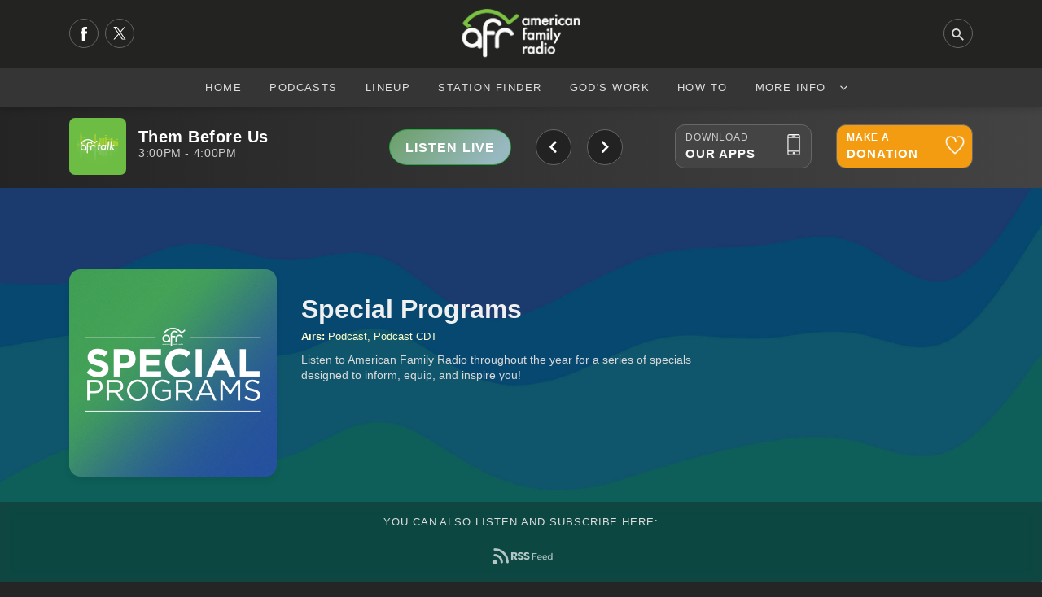

--- FILE ---
content_type: text/html; charset=utf-8
request_url: https://afr.net/podcasts/special-programs/?page=9
body_size: 12629
content:
<!DOCTYPE html>
<html lang="en">
<head>
    <meta charset="UTF-8">
    <meta name="viewport" content="width=device-width, initial-scale=1.0">
    <title>Special Programs</title>
    <meta name="description" content="Listen to American Family Radio throughout the year for a series of specials designed to inform, equip, and inspire you!" />
    <meta name="google-site-verification" content="6o2Cf0FJbdzSptSrM0KYWW7hPVN1aqm6SWUM11kkgQ0" />
    
    <meta property="og:site_name" content="AFR.net" />
    
    <meta property="og:site_name" content="AFR.net" />
    <meta property="og:title" content="AFR.net -  Special Programs" />
    <meta property="og:url" content="https://afr.net/podcasts/special-programs/" />
    <meta property="og:image" content="https://afr.net/media/4gijur5i/spp-og.png" />
    <meta name="twitter:card" content="summary_large_image">
    <meta name="twitter:domain" content="afr.net">
    <meta name="twitter:creator" content="&#64;AFRnet">
    <meta name="twitter:url" content="https://afr.net/podcasts/special-programs/">
    <meta name="twitter:title" content="Special Programs" />
    <meta name="twitter:description" content="Listen to American Family Radio throughout the year for a series of specials designed to inform, equip, and inspire you!" />
    <meta name="twitter:image" content="https://afr.net/media/n0qigaoh/spp-x.png" />
    <meta name="twitter:image:alt" content="Special Programs"/>
    

    <link rel="icon" type="image/png" sizes="16x16" href="/media/y00hd2pc/16x16.png">
    <link rel="icon" type="image/png" sizes="32x32" href="/media/ss3jafwn/32x32.png">
    <link rel="icon" type="image/png" sizes="128x128" href="/media/13oiiyfz/128x128.png">
    <link rel="icon" type="image/png" sizes="152x152" href="/media/0mjbnwyl/152x152.png">
    <link rel="icon" type="image/png" sizes="167x167" href="/media/o3nhvlun/167x167.png">
    <link rel="icon" type="image/png" sizes="180x180" href="/media/lyam4vcv/180x180.png">
    <link rel="icon" type="image/png" sizes="192x192" href="/media/tzve5wbf/192x192.png">

    <link rel="apple-touch-icon-precomposed" sizes="144x144" href="/media/vtfbb1hm/144x144.png">
    <link rel="apple-touch-icon-precomposed" sizes="114x114" href="/media/glbjey2a/114x114.png">
    <link rel="apple-touch-icon-precomposed" sizes="72x72" href="/media/2z3hl3g0/72x72.png">
    <link rel="apple-touch-icon-precomposed" sizes="57x57" href="/media/1jvntqvy/57x57.png">
    <link rel="apple-touch-icon" sizes="60x60" href="/media/mp4jaiyl/60x60.png">
    <link rel="apple-touch-icon" sizes="72x72" href="/media/2z3hl3g0/72x72.png">
    <link rel="apple-touch-icon" sizes="76x76" href="/media/5zap1d1r/76x76.png">
    <link rel="apple-touch-icon" sizes="114x114" href="/media/glbjey2a/114x114.png">
    <link rel="apple-touch-icon" sizes="120x120" href="/media/tbybgqtz/120x120.png">
    <link rel="apple-touch-icon" sizes="150x150" href="/media/lcxdvn4j/150x150.png">
    <link rel="apple-touch-icon" sizes="180x180" href="/media/lyam4vcv/180x180.png">

    <link rel="shortcut icon" type="image/png" href="/media/uzscipwb/64x64.png">
    <link rel="icon" type="image/png" sizes="96x96" href="/media/n5qa5npw/96x96.png">

    <link rel="preconnect" href="//use.typekit.net">
    <link rel="preconnect" href="//p.typekit.net">
    <link rel="preconnect" href="//resources.afa.net">
    <link rel="preconnect" href="//adserver.afa.net">
    <link rel="preconnect" href="//googletagmanager.com">
    <link rel="stylesheet" href="/css/slick.min.css">
    <link rel="stylesheet" href="/css/slick-theme.min.css">
    <!--<link rel="stylesheet" href="/css/afa-socials.css">-->
    <link rel="stylesheet" href="/css/footer.min.css">
    <link rel="preload" as="style" onload="this.onload=null;this.rel='stylesheet'" href="/css/bootstrap.min.css">
    <noscript>
        <link rel="stylesheet" href="/css/bootstrap.min.css">
    </noscript>
    <link rel="stylesheet" href="/css/custom-ionicons.min.css">
    <link rel="stylesheet" href="/css/base.min.css?v= 74h02374hf027fh02347f">
    <link rel="stylesheet" href="/css/link-copied.min.css">
    
        <link type="application/rss+xml" rel="alternate" title="Special Programs" href="https://afr.net/api/v2/podcast/podcastsbyidrss/?id=12867" />
    <link rel="stylesheet" href="/css/show.min.css" />
    <link rel="stylesheet" href="/css/plyr.css?v=7334">
    <link rel="stylesheet" href="/css/plyr-custom.css?v=7334">
    <link rel="stylesheet" href="/css/show-page.css?v=7334" />
    <link rel="stylesheet" href="/css/show-page-revamp.css?v=7334" />
    <link rel="stylesheet" href="/css/show2025.css" />
    <script src="/scripts/readmore.js"></script>
    <style>
        .ion-ios-play:before {
            width: 30px;
        }
        .new-shares{
            float: left;
            height: 30px;
            line-height: 30px;
        }
        .new-shares .btn{
            width: 30px!important;
            height: 30px!important;
            line-height: 30px!important;
            text-align: center;
            margin-right: 3px!important;
            background-color: #FFF;
            overflow: hidden;
        }
        .new-shares .btn.facebook{
            background: url('/media/ntila1xz/facebook.jpg') center center no-repeat!important;
        }
        .new-shares .btn.twitter{
            background: url('/media/0jdbrsv4/twitterx.jpg') center center no-repeat!important;
        }
        .new-shares .btn.truthsocial{
            background: url('/media/2lejs54u/truthsocial.jpg') center center no-repeat!important;
        }
        .new-shares .btn.minds{
            background: url('/media/tvxfvlbh/minds.jpg') center center no-repeat!important;
        }
        .new-shares .btn.gab{
            background: url('/media/t04b0na0/gab.jpg') center center no-repeat!important;
        }
        .new-shares .btn.email{
            background: url('/media/hu3plkjh/email.jpg') center center no-repeat!important;
        }
        .new-shares .btn.link{
            background: url('/media/h3cmmkwj/link.jpg') center center no-repeat!important;
        }
        #player-show-title{
            color: #FFF;
            font-weight: bold;
            text-align: left;
            text-decoration: underline;
        }
        #player-show-date{
            color: #f0f0f0;
            text-align: right;
        }
        #player-show-duration{
            text-align:right;
            color:#f0f0f0;
        }
        .player-show-details{
            padding-top: 10px;
            padding-bottom: 10px;
        }
        .is-playing{
            background: linear-gradient(-45deg, #99b9c2, #54923b, #99b9c2, #54923b);
            background-size: 400% 400%;
            animation: gradient 3s ease infinite;
        }
        .show-id{
            color: #FFC;
            font-size: 11px;
            font-weight: bold;
            float: right;
            margin-top: 12px;
            letter-spacing: 0.04rem;
            position: relative;
            cursor: pointer;
        }
        .show-id:hover{
            color: #FFF;
        }
        .show-id .id-input{
            position: absolute;
            opacity: 0;
            pointer-events: none;
        }
        .new-style{
            filter: blur(30px)!important;
            background: center center no-repeat!important;
            opacity: 0.8;
        }
        .read-more{
            background: rgba(0, 0, 0, 0.2) !important;
            backdrop-filter: saturate(120%) blur(8px) !important;
            border: none!important;
            border-radius: 100px!important;
            margin-bottom: 10px;
            border: solid 1px #666!important;
            color: #DDD;
        }
        .read-more:hover{
            background: rgba(255, 255, 255, 0.05) !important;
            color: #FFF;
            border: solid 1px #666!important;
        }
        .ex-badge{
            background: rgb(191,160,60)!important;
            background: linear-gradient(99deg, rgba(191,160,60,1) 0%, rgba(131,107,35,1) 100%)!important;
            margin-bottom: 8px;
            padding-left: 8px!important;
            padding-right: 8px!important;
        }
        .pag-2024{
            flex-wrap: wrap;
            width: 100%;
        }
        .pag-2024 li{
            margin-bottom: 5px;
        }
        @media(max-width: 991px){
            .podcast-info-2024{
                text-align: center;
            }
            .hosts-2024{
                text-align: center!important;
                display: flex;
                flex-direction: row;
                justify-content: center;
                align-items: center;
            }
        }
        @media(max-width: 770px){
            .podcast-info-2024{
                text-align: center;
                padding-top: 5px!important;
            }
            .mobile-fifty{
                width: 50%!important;
            }
    }
    </style>

    <link rel="stylesheet" href="/css/now-playing-bar.min.css">
    <link rel="stylesheet" href="/css/update.css" />

</head>
    <body>	
        <!-- start naviation -->
<script src="https://unpkg.com/ionicons@7.1.0/dist/ionicons/ionicons.js"></script>
	<style>
		.m-message {
			background-color: yellow;
			padding: 15px 0px;
			width: 100%;
			float: left;
		}

		.m-message p {
			font-size: 1.05rem !important;
			line-height: 1.2rem !important;
			margin: 0px;
			text-align: center;
			color: #111;
			font-weight: 700;
			text-shadow: 1px 1px 1px #FFC;
		}
	</style>
<div id="mob-navi">
    <div id="close-mob-navi" class="ion-android-close"></div>
    <ul id="mob-navi-content"></ul>
    <ul class="mobi-nav-socials" id="mob-navi-socials"></ul>
    <p>
        <div class="container">
            <div class="row">
                <div class="col-lg-6 mobile-menu-fifty">
                    <a href="/apps" class="btn btn-dark btn-mobile-download btn-block">Our Apps</a>
                </div>
                <div class="col-lg-6 mobile-menu-fifty">
                    <a class="btn btn-warning btn-mobile-download btn-block" id="go-donate-mobile" onclick="" href="/donate">Donate</a>
                </div>
            </div>
        </div>
    </p>
</div>
<div class="nav-bar shadow" id="navi">
    <div class="nav-bar-search" id="navi-search">
        <div class="container">
            <div class="row">
                <div class="col-lg-12">
                    <div class="search-icon ion-android-search"></div>
                    <input type="search" class="form-control" id="search-input" placeholder="Search AFR...">
                    <div class="close-search ion-android-close" id="toggle-search-button"></div>
                </div>
            </div>
        </div>
</div>
<div class="toggle-search ion-android-search" id="mobSearchButton"></div>
    <div class="header-bar">
        <div class="container">
            <div class="row">
                <div class="col-lg-3 left-menu">
                    <div class="nav-socials" id="nav-socials">
                        <a href="https://www.facebook.com/americanfamilyradio" class="nav-social" title="Facebook">
                            <svg xmlns="http://www.w3.org/2000/svg" viewBox="0 0 85.26 184.34" style="width: 8px;margin-top: 9px;fill: white;">
                                <path d="M84.82.18v30.89c-5.77,0-11.36-.02-16.94,0-9.19.03-11.84,2.68-11.85,11.78,0,5.48,0,10.96,0,17.02h29.24c-.45,5.16-.8,9.7-1.27,14.23-.46,4.45-1.46,8.88-1.48,13.32-.02,4.29-2.07,4.8-5.57,4.7-6.78-.2-13.56-.06-20.79-.06v92.28H18.36c0-2.01,0-3.94,0-5.88,0-26.16,0-52.32,0-78.47,0-8.8.78-7.88-8.17-7.93-3.3-.02-6.59,0-10.18,0v-32c4.53,0,8.98-.25,13.38.07,4.1.3,5.06-1.37,5.07-5.21,0-8.47-.39-17.08.98-25.37C22.4,11.69,34.4,1.24,52.5.28c10.6-.56,21.25-.1,32.32-.1Z"/>
                            </svg>
                        </a>
                        <a href="https://twitter.com/AFRNet" class="nav-social" title="Twitter">
                            <svg xmlns="http://www.w3.org/2000/svg" xmlns:xlink="http://www.w3.org/1999/xlink" xmlns:serif="http://www.serif.com/" width="100%" height="100%" viewBox="0 0 512 512" version="1.1" xml:space="preserve" style="fill-rule:evenodd;clip-rule:evenodd;stroke-linejoin:round;stroke-miterlimit:2;width: 20px;fill: white;">
                                <g transform="matrix(0.326087,0,0,0.326087,58.4453,50.717)">
                                    <path d="M714.163,519.284L1160.89,0L1055.03,0L667.137,450.887L357.328,0L0,0L468.492,681.821L0,1226.37L105.866,1226.37L515.491,750.218L842.672,1226.37L1200,1226.37L714.137,519.284L714.163,519.284ZM569.165,687.828L521.697,619.934L144.011,79.694L306.615,79.694L611.412,515.685L658.88,583.579L1055.08,1150.3L892.476,1150.3L569.165,687.854L569.165,687.828Z" style="fill-rule:nonzero;"/>
                                </g>
                            </svg>
                        </a>
                    </div>
                </div>
                <div class="col-lg-6">
                    <a href="/" class="logo">
                        <img src="/media/1emkp5bt/logo_dark-1.png" alt="American Family Radio Home">
                        <!-- logo image goes here -->
                    </a>
                </div>
                <div class="col-lg-3 right-menu">
                    <div class="toggle-search ion-android-search" id="searchButton"></div>
                </div>
            </div>
        </div>
    </div>
    <div class="navigation">
        <a href="/" class="logo">
            <img src="/media/1emkp5bt/logo_dark-1.png" alt="American Family Radio Home">
            <!-- logo image goes here -->
        </a>
        <div id="navButton">
            <span class="ion-navicon"></span>
        </div>
        <ul id="nav-content">
            <li>
                <a href="/">Home</a>
            </li>
            
                    <li>
                        <a href="/podcasts/">Podcasts</a>
                    </li>
                    <li>
                        <a href="/lineup/">Lineup</a>
                    </li>
                    <li>
                        <a href="/station-finder/">Station Finder</a>
                    </li>
                    <li>
                        <a href="/gods-work/">God&#x27;s Work</a>
                    </li>
                    <li>
                        <a href="/how-to/">How To</a>
                    </li>
            <li class="has-drop" onclick="dropDown(this)">
                <a>More Info <ion-icon class="ionicon" name="chevron-down-outline" style="float: right; height: 46px; line-height: 46px;"></ion-icon></a>                    
                <ul class="cat-list">
                        <li>
                            <a href="/contact-us/">Contact Us</a>
                        </li>
                        <li>
                            <a href="/who-we-are/">Who We Are</a>
                        </li>
            </ul>
        </li>
    </div>
</div>
<script>
    const goSharePageDonate = () => {
       window.location.href = 'https://www.afr.net/#donate'
    }
</script>
<shim></shim>

        <section id="now-playing-bar" class="">
    <div class="container stretch">
        <div class="row">
            <div class="col-lg-12">
                <div class="container no-pad stretch">
                    <div class="row">
                        <div class="col-lg-7 now-playing-slider-wrap split-tablet">
                            <div id="now-playing-slider">
                                <div class="now-playing-slide" id="now-playing-talk">
                                    <div class="container no-pad fade-in-content stretch">
                                        <div class="row">
                                            <div class="col-lg-7 tablet-split">
                                                <picture>
                        							<source type="image/webp" srcset="/media/hlrhk1fs/talk_1400x1400.png?format=webp&width=140">
                        							<source type="image/png" srcset="/media/hlrhk1fs/talk_1400x1400.png?width=140">
                        							<img class="show-image" src="/media/hlrhk1fs/talk_1400x1400.png?width=140" width="70" height="70" alt="AFR Talk"/>
                        						</picture>
                                                <div class="info-wrap">
                                                    <div class="current-show">
                                                        <div class="show-name"><span>AFR Talk</span><br>
                                                            <small></small>
                                                        </div>
                                                    </div>
                                                </div>
                                            </div>
                                            <div class="col-lg-5 tablet-split">
                                                <a href="/talk-player/" target="_blank" class="btn btn-success btn-listen-live">LISTEN LIVE</a>
                                            </div>
                                        </div>
                                    </div>
                                </div>
                                <div class="now-playing-slide" id="now-playing-music"></div>
                            </div>
                        </div>
                        <div class="col-lg-5 split-tablet go-wide">
                            <div class="container no-pad">
                                <div class="row">
                                    <div class="col-lg-5 offset-lg-2 listenlive-hide-mobile">
                                        <a href="/apps" class="btn btn-outline-light btn-block btn-tool">
                                            <small>Download</small>
                                            <span>Our Apps</span>
                                            <div class="icon">
                                                <img src="/media/ljfijdcp/mobile.png" alt="AFR APPS"/>
                                            </div>
                                            <div class="bg-slide-over"></div>
                                        </a>
                                    </div>
                                    <div class="col-lg-5 listenlive-hide-mobile">
                                        <a href="/donate" class="btn btn-outline-light btn-block btn-tool btn-donate" id="go-donate-bar">
                                            <small>Make A </small>
                                            <span>Donation</span>
                                            <div class="icon">
                                                <img src="/media/hdma0huk/donate.png" alt="Donation" />
                                            </div>
                                            <div class="bg-slide-over"></div>
                                        </a>
                                    </div>
                                </div>
                            </div>
                        </div>
                    </div>
                </div>
            </div>
        </div>
    </div>
</section>
        <section id="podcast-page-header" style="background-color: #222!important; overflow: hidden; display: none!important;" >
    <div style="display:none;">0</div>
    <div class="container">
        <div class="row">
            <div class="col-lg-10 offset-lg-1">
                <div class="container">
                    <div class="row">
                        <div class="col-lg-4 offset-lg-4" style="text-align: center!important;">
                            <img src="/media/vxxhjgo2/887c26e3-2abb-4e7e-b5bc-5d13abd75cdd.png?format=webp&amp;width=860" width="100%" class="shadow show-logo" id="show-logo">
                        </div>
                        <div class="col-lg-10 offset-lg-1 center-text">
                            <h1 id="podcast-show-title" data-letters=" SPP">Special Programs</h1>
                            <span class="show-summary">
                                <p class="readmore" style="margin-bottom: 4px;">
                                    Listen to American Family Radio throughout the year for a series of specials designed to inform, equip, and inspire you!
                                </p>
                                <!--
                                <p>Connect:
                                </p>
                                -->
                            </span>
                        </div>
                    </div>
                </div>
            </div>
        </div>
    </div>
    <div class="backdrop" style="background-image: url('/media/og0ofkub/home-slider-bg-blur.png')"></div>
</section>
<section id="podcast-providers" class="dark" style="display: none;">
    <div class="container">
        <div class="row">
            <div class="col-lg-12">
                <h5>This podcast is also available on:</h5>
            </div>
            <div class="col-lg-12">
                <ul>
                </ul>
            </div>
            <div class="col-lg-12">To add this podcasts to other platforms, please click <a href="/podcast-feeds">here</a>.</div>
        </div>
    </div>
</section>
	<section class="section-2024" id="section-2024-info">
		<div class="container">
			<div class="row">
				<div class="col-lg-12">
					<div class="container no-pad">
						<div class="row">
							<div class="col-lg-3 center-mobile">
								<img src="/media/3644/afr_sp_1400x1400.png?format=webp&amp;width=860"
									class="show-image-2024 card-shadow" />
							</div>
							<div class="col-lg-6">
								<div class="podcast-info-2024">
									<h1 data-letters="SPP">Special Programs</h1>
									<div class="air-date-2024">
										<strong>Airs: </strong> Podcast, Podcast CDT
									</div>
		

									<div class="show-info-2024">
										<div class="summary-2024 readmore">
                                            <p class="readmore" style="margin-bottom: 4px;">
                                                Listen to American Family Radio throughout the year for a series of specials designed to inform, equip, and inspire you!
                                            </p>
										</div>

									</div>
								</div>
							</div>
	
						</div>
					</div>
				</div>
			</div>
		</div>
		<div class="show-other-2024">
			<div class="container">
				<div class="row">
					<div class="col-lg-12">
						<p>
							YOU CAN ALSO LISTEN AND SUBSCRIBE HERE:
						</p>
					</div>
					<div class="col-lg-12">
						<div class="show-links-2024">
                            <a href="https://afr.net/api/v2/podcast/podcastsbyidrss?Id=12867&Platform=OtherPodcastPlatform">
								<img src="https://afr.net/media/0r1lof5j/rss2.png" />
							</a>
						</div>
					</div>
				</div>
			</div>
		</div>
	</section>
	<section class="section-2024" id="">
		<div class="container">
			<div class="row">
				<div class="col-lg-12">
					<div class="podcast-list-stats">
						<div class="page-number-div">Page <strong>9</strong> of <strong>11</strong></div>
						<div class="count-div"><strong>(213)</strong> Episodes</div>
					</div>
					<ul class="podcast-list-2024 card-shadow">
						<li>
							<div class="row-box play-div">
								<a class="btn btn-sm btn-primary card-shadow" href="/podcasts/special-programs/2020/july/if-my-people-by-tim-todd/">Listen</a>
							</div>

							<div class="row-box title-div">
								<h5>
                                    If My People by Tim Todd
								</h5>
							</div>
							<div class="row-box date-div">
								July 04, 2020
							</div>
							<div class="row-box duration-div">
								00:29:58
							</div>
						</li>
						<!---->
						<li>
							<div class="row-box play-div">
								<a class="btn btn-sm btn-primary card-shadow" href="/podcasts/special-programs/2020/june/its-my-turn-a-fathers-prayer/">Listen</a>
							</div>

							<div class="row-box title-div">
								<h5>
                                    It&#x27;s My Turn - A Father&#x27;s Prayer
								</h5>
							</div>
							<div class="row-box date-div">
								June 01, 2020
							</div>
							<div class="row-box duration-div">
								00:03:45
							</div>
						</li>
						<!---->
						<li>
							<div class="row-box play-div">
								<a class="btn btn-sm btn-primary card-shadow" href="/podcasts/special-programs/2020/june/its-my-turn-a-letter-to-my-father/">Listen</a>
							</div>

							<div class="row-box title-div">
								<h5>
                                    It&#x27;s My turn - A Letter to my Father
								</h5>
							</div>
							<div class="row-box date-div">
								June 01, 2020
							</div>
							<div class="row-box duration-div">
								00:03:44
							</div>
						</li>
						<!---->
						<li>
							<div class="row-box play-div">
								<a class="btn btn-sm btn-primary card-shadow" href="/podcasts/special-programs/2020/may/freedom-isnt-free-ray-pritchard/">Listen</a>
							</div>

							<div class="row-box title-div">
								<h5>
                                    Freedom Isn&#x27;t Free - Ray Pritchard
								</h5>
							</div>
							<div class="row-box date-div">
								May 25, 2020
							</div>
							<div class="row-box duration-div">
								00:24:16
							</div>
						</li>
						<!---->
						<li>
							<div class="row-box play-div">
								<a class="btn btn-sm btn-primary card-shadow" href="/podcasts/special-programs/2020/may/take-america-back/">Listen</a>
							</div>

							<div class="row-box title-div">
								<h5>
                                    Take America Back
								</h5>
							</div>
							<div class="row-box date-div">
								May 25, 2020
							</div>
							<div class="row-box duration-div">
								00:29:57
							</div>
						</li>
						<!---->
						<li>
							<div class="row-box play-div">
								<a class="btn btn-sm btn-primary card-shadow" href="/podcasts/special-programs/2020/may/freedom-isnt-free/">Listen</a>
							</div>

							<div class="row-box title-div">
								<h5>
                                    Freedom Isn&#x27;t Free
								</h5>
							</div>
							<div class="row-box date-div">
								May 25, 2020
							</div>
							<div class="row-box duration-div">
								00:24:18
							</div>
						</li>
						<!---->
						<li>
							<div class="row-box play-div">
								<a class="btn btn-sm btn-primary card-shadow" href="/podcasts/special-programs/2020/may/putting-on-the-armor-of-god/">Listen</a>
							</div>

							<div class="row-box title-div">
								<h5>
                                    Putting On The Armor Of God
								</h5>
							</div>
							<div class="row-box date-div">
								May 25, 2020
							</div>
							<div class="row-box duration-div">
								00:24:17
							</div>
						</li>
						<!---->
						<li>
							<div class="row-box play-div">
								<a class="btn btn-sm btn-primary card-shadow" href="/podcasts/special-programs/2020/april/the-cup-the-cross-and-the-crown-with-tim-todd-easter-special/">Listen</a>
							</div>

							<div class="row-box title-div">
								<h5>
                                    The Cup, The Cross, and The Crown with Tim Todd Easter Special
								</h5>
							</div>
							<div class="row-box date-div">
								April 11, 2020
							</div>
							<div class="row-box duration-div">
								00:29:55
							</div>
						</li>
						<!---->
						<li>
							<div class="row-box play-div">
								<a class="btn btn-sm btn-primary card-shadow" href="/podcasts/special-programs/2020/april/dr-ray-pritchard-easter-special/">Listen</a>
							</div>

							<div class="row-box title-div">
								<h5>
                                    Dr. Ray Pritchard Easter Special
								</h5>
							</div>
							<div class="row-box date-div">
								April 11, 2020
							</div>
							<div class="row-box duration-div">
								00:24:16
							</div>
						</li>
						<!---->
						<li>
							<div class="row-box play-div">
								<a class="btn btn-sm btn-primary card-shadow" href="/podcasts/special-programs/2020/april/billy-graham-easter-special/">Listen</a>
							</div>

							<div class="row-box title-div">
								<h5>
                                    Billy Graham Easter Special
								</h5>
							</div>
							<div class="row-box date-div">
								April 11, 2020
							</div>
							<div class="row-box duration-div">
								00:26:52
							</div>
						</li>
						<!---->
						<li>
							<div class="row-box play-div">
								<a class="btn btn-sm btn-primary card-shadow" href="/podcasts/special-programs/2020/april/in-grace-easter-special/">Listen</a>
							</div>

							<div class="row-box title-div">
								<h5>
                                    In Grace Easter Special
								</h5>
							</div>
							<div class="row-box date-div">
								April 10, 2020
							</div>
							<div class="row-box duration-div">
								00:54:46
							</div>
						</li>
						<!---->
						<li>
							<div class="row-box play-div">
								<a class="btn btn-sm btn-primary card-shadow" href="/podcasts/special-programs/2020/march/special-coverage-of-super-tuesday-2020/">Listen</a>
							</div>

							<div class="row-box title-div">
								<h5>
                                    Special Coverage of Super Tuesday 2020
								</h5>
							</div>
							<div class="row-box date-div">
								March 03, 2020
							</div>
							<div class="row-box duration-div">
								00:54:10
							</div>
						</li>
						<!---->
						<li>
							<div class="row-box play-div">
								<a class="btn btn-sm btn-primary card-shadow" href="/podcasts/special-programs/2020/january/what-will-you-do-if-you-are-left-behind-tim-todd/">Listen</a>
							</div>

							<div class="row-box title-div">
								<h5>
                                    What Will You Do If You Are Left Behind-Tim Todd
								</h5>
							</div>
							<div class="row-box date-div">
								January 01, 2020
							</div>
							<div class="row-box duration-div">
								00:29:27
							</div>
						</li>
						<!---->
						<li>
							<div class="row-box play-div">
								<a class="btn btn-sm btn-primary card-shadow" href="/podcasts/special-programs/2019/december/the-story-of-little-wally-by-afa-founder-don-wildmon/">Listen</a>
							</div>

							<div class="row-box title-div">
								<h5>
                                    The Story of Little Wally by AFA Founder Don Wildmon
								</h5>
							</div>
							<div class="row-box date-div">
								December 25, 2019
							</div>
							<div class="row-box duration-div">
								00:05:40
							</div>
						</li>
						<!---->
						<li>
							<div class="row-box play-div">
								<a class="btn btn-sm btn-primary card-shadow" href="/podcasts/special-programs/2019/december/afr-christmas-news-feature-the-christmas-story/">Listen</a>
							</div>

							<div class="row-box title-div">
								<h5>
                                    AFR Christmas News Feature-The Christmas Story
								</h5>
							</div>
							<div class="row-box date-div">
								December 23, 2019
							</div>
							<div class="row-box duration-div">
								00:04:29
							</div>
						</li>
						<!---->
						<li>
							<div class="row-box play-div">
								<a class="btn btn-sm btn-primary card-shadow" href="/podcasts/special-programs/2019/december/afr-christmas-news-feature-marry-and-simon/">Listen</a>
							</div>

							<div class="row-box title-div">
								<h5>
                                    AFR Christmas News Feature-Marry and Simon
								</h5>
							</div>
							<div class="row-box date-div">
								December 23, 2019
							</div>
							<div class="row-box duration-div">
								00:04:29
							</div>
						</li>
						<!---->
						<li>
							<div class="row-box play-div">
								<a class="btn btn-sm btn-primary card-shadow" href="/podcasts/special-programs/2019/december/afr-christmas-news-feature-mary-elizabeth-and-zechariah/">Listen</a>
							</div>

							<div class="row-box title-div">
								<h5>
                                    AFR Christmas News Feature-Mary, Elizabeth and Zechariah
								</h5>
							</div>
							<div class="row-box date-div">
								December 23, 2019
							</div>
							<div class="row-box duration-div">
								00:04:29
							</div>
						</li>
						<!---->
						<li>
							<div class="row-box play-div">
								<a class="btn btn-sm btn-primary card-shadow" href="/podcasts/special-programs/2019/december/afr-christmas-news-feature-king-of-character/">Listen</a>
							</div>

							<div class="row-box title-div">
								<h5>
                                    AFR Christmas News Feature-King of Character
								</h5>
							</div>
							<div class="row-box date-div">
								December 23, 2019
							</div>
							<div class="row-box duration-div">
								00:04:29
							</div>
						</li>
						<!---->
						<li>
							<div class="row-box play-div">
								<a class="btn btn-sm btn-primary card-shadow" href="/podcasts/special-programs/2019/december/afr-christmas-news-feature-what-christmas-really-means/">Listen</a>
							</div>

							<div class="row-box title-div">
								<h5>
                                    AFR Christmas News Feature-What Christmas Really Means
								</h5>
							</div>
							<div class="row-box date-div">
								December 23, 2019
							</div>
							<div class="row-box duration-div">
								00:04:29
							</div>
						</li>
						<!---->
						<li>
							<div class="row-box play-div">
								<a class="btn btn-sm btn-primary card-shadow" href="/podcasts/special-programs/2019/december/afr-christmas-news-feature-gods-timing-was-perfect/">Listen</a>
							</div>

							<div class="row-box title-div">
								<h5>
                                    AFR Christmas News Feature-God&#x27;s Timing Was Perfect
								</h5>
							</div>
							<div class="row-box date-div">
								December 23, 2019
							</div>
							<div class="row-box duration-div">
								00:04:29
							</div>
						</li>
						<!---->
					</ul>
				</div>
			</div>
		</div>
		<div class="container">
			<div class="row">
				<div class="col-lg-12">
					<nav aria-label="podcast pagination" class="pag-nav-2204">
						<ul class="pagination justify-content-center pag-2024">
							<!--
							<li class="page-item disabled">
								<a class="page-link">Previous</a>
							</li>
							<li class="page-item active"><a class="page-link" href="#">1</a></li>
							<li class="page-item"><a class="page-link" href="#">2</a></li>
							<li class="page-item"><a class="page-link" href="#">3</a></li>
							<li class="page-item">
								<a class="page-link" href="#">Next</a>
							</li>
						    -->
                                    <li class="page-item"><a class="page-link" href="/podcasts/special-programs/?page=8">Previous</a></li>
                                        <li class="page-item"><a class="page-link" href="/podcasts/special-programs/?page=1">1</a></li>
                                        <li class="page-item"><a class="page-link" href="/podcasts/special-programs/?page=2">2</a></li>
                                        <li class="page-item"><a class="page-link" href="/podcasts/special-programs/?page=3">3</a></li>
                                        <li class="page-item"><a class="page-link" href="/podcasts/special-programs/?page=4">4</a></li>
                                        <li class="page-item"><a class="page-link" href="/podcasts/special-programs/?page=5">5</a></li>
                                        <li class="page-item"><a class="page-link" href="/podcasts/special-programs/?page=6">6</a></li>
                                        <li class="page-item"><a class="page-link" href="/podcasts/special-programs/?page=7">7</a></li>
                                        <li class="page-item"><a class="page-link" href="/podcasts/special-programs/?page=8">8</a></li>
                                        <li class="page-item active"><a class="page-link" href="/podcasts/special-programs/?page=9">9</a></li>
                                        <li class="page-item"><a class="page-link" href="/podcasts/special-programs/?page=10">10</a></li>
                                    <li class="page-item"><a class="page-link" href="/podcasts/special-programs/?page=10">Next</a></li>
                                <li class="page-item"><a class="page-link" href="/podcasts/special-programs/?page=11">Last</a></li>
						</ul>
					</nav>
				</div>
			</div>
		</div>
	</section>
<section id="podcast-episodes" style="display: none;">
    <input type="text" id="hidden-url" />
    <div class="container">
        <div class="row">
            <div class="col-lg-12">
                <h5>Episodes (213)</h5>
                <div id="header-page-info">Page <strong>9</strong> of <strong>11</strong></div>
            </div>
            <div class="col-lg-12">
                
                    <div class="podcast-list shadow">
                        <div class="podcast-list-item " data-id="50369" data-title="If My People by Tim Todd" data-date="July 04, 2020" data-duration="00:29:58">
                            <div class="main">
                                <div class="container">
                                    <div class="row">
                                        <div class="col-lg-1 pli-play">
                                            <div class="podcast-list-drop">
                                                <div class="icon ion-chevron-right"></div>
                                            </div>
                                        </div>
                                        <div class="col-lg-7 pli-title">If My People by Tim Todd</div>
                                        <div class="col-lg-2 pli-date">July 04, 2020</div>
                                        <div class="col-lg-2 pli-duration">00:29:58</div>
                                    </div>
                                </div>
                            </div>
                            <div class="drop">
                                <div class="container">
                                    <div class="row">
                                        <div class="col-lg-1">
                                            <img src="/media/vxxhjgo2/887c26e3-2abb-4e7e-b5bc-5d13abd75cdd.png?format=webp&amp;width=860" width="100%" class="share-image" />
                                        </div>       
                                        <div class="col-lg-11">
                                            <div class="podcast-notes">
                                                <p>If My People by Tim Todd</p>
                                            </div>
                                        </div>
                                        <div class="col-lg-11 offset-lg-1">
                                            <div class="btn btn-success listen-to-podcast" style="float: left!important;" data-id="50369" data-url="https://streamer1.afa.net/tracking/streamer1.afa.net/afr-aod/SpecialPrograms/spp_ifmypeople.mp3" data-title="If My People by Tim Todd" data-date="July 04, 2020" data-duration="00:29:58">Play</div>
                                            <!-- <div class="btn btn-dark details" data-id="50369" data-url="https://afr.net/podcasts/special-programs/2020/july/if-my-people-by-tim-todd/">Full Episode Details</div> -->
                                            <div class="new-shares">
                                                <div data-platform="facebook" data-img="/media/vxxhjgo2/887c26e3-2abb-4e7e-b5bc-5d13abd75cdd.png?format=webp&amp;width=860" data-url="https://afr.net/podcasts/special-programs/2020/july/if-my-people-by-tim-todd/" data-show="Special Programs" data-title="If My People by Tim Todd" class="btn facebook share-podcast-btn shadow"></div>
                                                <div data-platform="twitter" data-img="/media/vxxhjgo2/887c26e3-2abb-4e7e-b5bc-5d13abd75cdd.png?format=webp&amp;width=860" data-url="https://afr.net/podcasts/special-programs/2020/july/if-my-people-by-tim-todd/" data-show="Special Programs" data-title="If My People by Tim Todd" class="btn twitter share-podcast-btn shadow"></div>
                                                <div data-platform="truthsocial" data-img="/media/vxxhjgo2/887c26e3-2abb-4e7e-b5bc-5d13abd75cdd.png?format=webp&amp;width=860" data-url="https://afr.net/podcasts/special-programs/2020/july/if-my-people-by-tim-todd/" data-show="Special Programs" data-title="If My People by Tim Todd" class="btn truthsocial share-podcast-btn shadow"></div>
                                                <div data-platform="gab" data-img="/media/vxxhjgo2/887c26e3-2abb-4e7e-b5bc-5d13abd75cdd.png?format=webp&amp;width=860" data-url="https://afr.net/podcasts/special-programs/2020/july/if-my-people-by-tim-todd/" data-show="Special Programs" data-title="If My People by Tim Todd" class="btn gab share-podcast-btn shadow"></div>
                                                <div data-platform="email" data-img="/media/vxxhjgo2/887c26e3-2abb-4e7e-b5bc-5d13abd75cdd.png?format=webp&amp;width=860" data-url="https://afr.net/podcasts/special-programs/2020/july/if-my-people-by-tim-todd/" data-show="Special Programs" data-title="If My People by Tim Todd" class="btn email share-podcast-btn shadow"></div>
                                                <div data-platform="link" data-img="/media/vxxhjgo2/887c26e3-2abb-4e7e-b5bc-5d13abd75cdd.png?format=webp&amp;width=860" data-url="https://afr.net/podcasts/special-programs/2020/july/if-my-people-by-tim-todd/" data-show="Special Programs" data-title="If My People by Tim Todd" class="btn link share-podcast-btn shadow"></div>
                                            </div>
                                            <div class="show-id">ID: 50369 <input class="id-input" value=" 50369" /></div>
                                        </div>
                                    </div>
                                </div>
                            </div>     
                        </div>
                        <!-- Podcast List Item -->
                        <div class="podcast-list-item " data-id="50234" data-title="It&#x27;s My Turn - A Father&#x27;s Prayer" data-date="June 01, 2020" data-duration="00:03:45">
                            <div class="main">
                                <div class="container">
                                    <div class="row">
                                        <div class="col-lg-1 pli-play">
                                            <div class="podcast-list-drop">
                                                <div class="icon ion-chevron-right"></div>
                                            </div>
                                        </div>
                                        <div class="col-lg-7 pli-title">It&#x27;s My Turn - A Father&#x27;s Prayer</div>
                                        <div class="col-lg-2 pli-date">June 01, 2020</div>
                                        <div class="col-lg-2 pli-duration">00:03:45</div>
                                    </div>
                                </div>
                            </div>
                            <div class="drop">
                                <div class="container">
                                    <div class="row">
                                        <div class="col-lg-1">
                                            <img src="/media/vxxhjgo2/887c26e3-2abb-4e7e-b5bc-5d13abd75cdd.png?format=webp&amp;width=860" width="100%" class="share-image" />
                                        </div>       
                                        <div class="col-lg-11">
                                            <div class="podcast-notes">
                                                <p>A highly requested feature by AFA Founder the Rev. Don Wildmon.</p>
                                            </div>
                                        </div>
                                        <div class="col-lg-11 offset-lg-1">
                                            <div class="btn btn-success listen-to-podcast" style="float: left!important;" data-id="50234" data-url="https://streamer1.afa.net/tracking/streamer1.afa.net/afr-aod/SpecialPrograms/spp_imt_afathersprayer.mp3" data-title="It&#x27;s My Turn - A Father&#x27;s Prayer" data-date="June 01, 2020" data-duration="00:03:45">Play</div>
                                            <!-- <div class="btn btn-dark details" data-id="50234" data-url="https://afr.net/podcasts/special-programs/2020/june/its-my-turn-a-fathers-prayer/">Full Episode Details</div> -->
                                            <div class="new-shares">
                                                <div data-platform="facebook" data-img="/media/vxxhjgo2/887c26e3-2abb-4e7e-b5bc-5d13abd75cdd.png?format=webp&amp;width=860" data-url="https://afr.net/podcasts/special-programs/2020/june/its-my-turn-a-fathers-prayer/" data-show="Special Programs" data-title="It&#x27;s My Turn - A Father&#x27;s Prayer" class="btn facebook share-podcast-btn shadow"></div>
                                                <div data-platform="twitter" data-img="/media/vxxhjgo2/887c26e3-2abb-4e7e-b5bc-5d13abd75cdd.png?format=webp&amp;width=860" data-url="https://afr.net/podcasts/special-programs/2020/june/its-my-turn-a-fathers-prayer/" data-show="Special Programs" data-title="It&#x27;s My Turn - A Father&#x27;s Prayer" class="btn twitter share-podcast-btn shadow"></div>
                                                <div data-platform="truthsocial" data-img="/media/vxxhjgo2/887c26e3-2abb-4e7e-b5bc-5d13abd75cdd.png?format=webp&amp;width=860" data-url="https://afr.net/podcasts/special-programs/2020/june/its-my-turn-a-fathers-prayer/" data-show="Special Programs" data-title="It&#x27;s My Turn - A Father&#x27;s Prayer" class="btn truthsocial share-podcast-btn shadow"></div>
                                                <div data-platform="gab" data-img="/media/vxxhjgo2/887c26e3-2abb-4e7e-b5bc-5d13abd75cdd.png?format=webp&amp;width=860" data-url="https://afr.net/podcasts/special-programs/2020/june/its-my-turn-a-fathers-prayer/" data-show="Special Programs" data-title="It&#x27;s My Turn - A Father&#x27;s Prayer" class="btn gab share-podcast-btn shadow"></div>
                                                <div data-platform="email" data-img="/media/vxxhjgo2/887c26e3-2abb-4e7e-b5bc-5d13abd75cdd.png?format=webp&amp;width=860" data-url="https://afr.net/podcasts/special-programs/2020/june/its-my-turn-a-fathers-prayer/" data-show="Special Programs" data-title="It&#x27;s My Turn - A Father&#x27;s Prayer" class="btn email share-podcast-btn shadow"></div>
                                                <div data-platform="link" data-img="/media/vxxhjgo2/887c26e3-2abb-4e7e-b5bc-5d13abd75cdd.png?format=webp&amp;width=860" data-url="https://afr.net/podcasts/special-programs/2020/june/its-my-turn-a-fathers-prayer/" data-show="Special Programs" data-title="It&#x27;s My Turn - A Father&#x27;s Prayer" class="btn link share-podcast-btn shadow"></div>
                                            </div>
                                            <div class="show-id">ID: 50234 <input class="id-input" value=" 50234" /></div>
                                        </div>
                                    </div>
                                </div>
                            </div>     
                        </div>
                        <!-- Podcast List Item -->
                        <div class="podcast-list-item " data-id="50236" data-title="It&#x27;s My turn - A Letter to my Father" data-date="June 01, 2020" data-duration="00:03:44">
                            <div class="main">
                                <div class="container">
                                    <div class="row">
                                        <div class="col-lg-1 pli-play">
                                            <div class="podcast-list-drop">
                                                <div class="icon ion-chevron-right"></div>
                                            </div>
                                        </div>
                                        <div class="col-lg-7 pli-title">It&#x27;s My turn - A Letter to my Father</div>
                                        <div class="col-lg-2 pli-date">June 01, 2020</div>
                                        <div class="col-lg-2 pli-duration">00:03:44</div>
                                    </div>
                                </div>
                            </div>
                            <div class="drop">
                                <div class="container">
                                    <div class="row">
                                        <div class="col-lg-1">
                                            <img src="/media/vxxhjgo2/887c26e3-2abb-4e7e-b5bc-5d13abd75cdd.png?format=webp&amp;width=860" width="100%" class="share-image" />
                                        </div>       
                                        <div class="col-lg-11">
                                            <div class="podcast-notes">
                                                <p>A highly requested feature by AFA Founder the Rev. Don Wildmon.</p>
                                            </div>
                                        </div>
                                        <div class="col-lg-11 offset-lg-1">
                                            <div class="btn btn-success listen-to-podcast" style="float: left!important;" data-id="50236" data-url="https://streamer1.afa.net/tracking/streamer1.afa.net/afr-aod/SpecialPrograms/spp_imt_alettertomyfather.mp3" data-title="It&#x27;s My turn - A Letter to my Father" data-date="June 01, 2020" data-duration="00:03:44">Play</div>
                                            <!-- <div class="btn btn-dark details" data-id="50236" data-url="https://afr.net/podcasts/special-programs/2020/june/its-my-turn-a-letter-to-my-father/">Full Episode Details</div> -->
                                            <div class="new-shares">
                                                <div data-platform="facebook" data-img="/media/vxxhjgo2/887c26e3-2abb-4e7e-b5bc-5d13abd75cdd.png?format=webp&amp;width=860" data-url="https://afr.net/podcasts/special-programs/2020/june/its-my-turn-a-letter-to-my-father/" data-show="Special Programs" data-title="It&#x27;s My turn - A Letter to my Father" class="btn facebook share-podcast-btn shadow"></div>
                                                <div data-platform="twitter" data-img="/media/vxxhjgo2/887c26e3-2abb-4e7e-b5bc-5d13abd75cdd.png?format=webp&amp;width=860" data-url="https://afr.net/podcasts/special-programs/2020/june/its-my-turn-a-letter-to-my-father/" data-show="Special Programs" data-title="It&#x27;s My turn - A Letter to my Father" class="btn twitter share-podcast-btn shadow"></div>
                                                <div data-platform="truthsocial" data-img="/media/vxxhjgo2/887c26e3-2abb-4e7e-b5bc-5d13abd75cdd.png?format=webp&amp;width=860" data-url="https://afr.net/podcasts/special-programs/2020/june/its-my-turn-a-letter-to-my-father/" data-show="Special Programs" data-title="It&#x27;s My turn - A Letter to my Father" class="btn truthsocial share-podcast-btn shadow"></div>
                                                <div data-platform="gab" data-img="/media/vxxhjgo2/887c26e3-2abb-4e7e-b5bc-5d13abd75cdd.png?format=webp&amp;width=860" data-url="https://afr.net/podcasts/special-programs/2020/june/its-my-turn-a-letter-to-my-father/" data-show="Special Programs" data-title="It&#x27;s My turn - A Letter to my Father" class="btn gab share-podcast-btn shadow"></div>
                                                <div data-platform="email" data-img="/media/vxxhjgo2/887c26e3-2abb-4e7e-b5bc-5d13abd75cdd.png?format=webp&amp;width=860" data-url="https://afr.net/podcasts/special-programs/2020/june/its-my-turn-a-letter-to-my-father/" data-show="Special Programs" data-title="It&#x27;s My turn - A Letter to my Father" class="btn email share-podcast-btn shadow"></div>
                                                <div data-platform="link" data-img="/media/vxxhjgo2/887c26e3-2abb-4e7e-b5bc-5d13abd75cdd.png?format=webp&amp;width=860" data-url="https://afr.net/podcasts/special-programs/2020/june/its-my-turn-a-letter-to-my-father/" data-show="Special Programs" data-title="It&#x27;s My turn - A Letter to my Father" class="btn link share-podcast-btn shadow"></div>
                                            </div>
                                            <div class="show-id">ID: 50236 <input class="id-input" value=" 50236" /></div>
                                        </div>
                                    </div>
                                </div>
                            </div>     
                        </div>
                        <!-- Podcast List Item -->
                        <div class="podcast-list-item " data-id="49768" data-title="Freedom Isn&#x27;t Free - Ray Pritchard" data-date="May 25, 2020" data-duration="00:24:16">
                            <div class="main">
                                <div class="container">
                                    <div class="row">
                                        <div class="col-lg-1 pli-play">
                                            <div class="podcast-list-drop">
                                                <div class="icon ion-chevron-right"></div>
                                            </div>
                                        </div>
                                        <div class="col-lg-7 pli-title">Freedom Isn&#x27;t Free - Ray Pritchard</div>
                                        <div class="col-lg-2 pli-date">May 25, 2020</div>
                                        <div class="col-lg-2 pli-duration">00:24:16</div>
                                    </div>
                                </div>
                            </div>
                            <div class="drop">
                                <div class="container">
                                    <div class="row">
                                        <div class="col-lg-1">
                                            <img src="/media/vxxhjgo2/887c26e3-2abb-4e7e-b5bc-5d13abd75cdd.png?format=webp&amp;width=860" width="100%" class="share-image" />
                                        </div>       
                                        <div class="col-lg-11">
                                            <div class="podcast-notes">
                                                <p>A Special Memorial Day message by Dr. Ray Pritchard</p>
                                            </div>
                                        </div>
                                        <div class="col-lg-11 offset-lg-1">
                                            <div class="btn btn-success listen-to-podcast" style="float: left!important;" data-id="49768" data-url="https://streamer1.afa.net/tracking/streamer1.afa.net/afr-aod/SpecialPrograms/jbcray1_20200525.mp3" data-title="Freedom Isn&#x27;t Free - Ray Pritchard" data-date="May 25, 2020" data-duration="00:24:16">Play</div>
                                            <!-- <div class="btn btn-dark details" data-id="49768" data-url="https://afr.net/podcasts/special-programs/2020/may/freedom-isnt-free-ray-pritchard/">Full Episode Details</div> -->
                                            <div class="new-shares">
                                                <div data-platform="facebook" data-img="/media/vxxhjgo2/887c26e3-2abb-4e7e-b5bc-5d13abd75cdd.png?format=webp&amp;width=860" data-url="https://afr.net/podcasts/special-programs/2020/may/freedom-isnt-free-ray-pritchard/" data-show="Special Programs" data-title="Freedom Isn&#x27;t Free - Ray Pritchard" class="btn facebook share-podcast-btn shadow"></div>
                                                <div data-platform="twitter" data-img="/media/vxxhjgo2/887c26e3-2abb-4e7e-b5bc-5d13abd75cdd.png?format=webp&amp;width=860" data-url="https://afr.net/podcasts/special-programs/2020/may/freedom-isnt-free-ray-pritchard/" data-show="Special Programs" data-title="Freedom Isn&#x27;t Free - Ray Pritchard" class="btn twitter share-podcast-btn shadow"></div>
                                                <div data-platform="truthsocial" data-img="/media/vxxhjgo2/887c26e3-2abb-4e7e-b5bc-5d13abd75cdd.png?format=webp&amp;width=860" data-url="https://afr.net/podcasts/special-programs/2020/may/freedom-isnt-free-ray-pritchard/" data-show="Special Programs" data-title="Freedom Isn&#x27;t Free - Ray Pritchard" class="btn truthsocial share-podcast-btn shadow"></div>
                                                <div data-platform="gab" data-img="/media/vxxhjgo2/887c26e3-2abb-4e7e-b5bc-5d13abd75cdd.png?format=webp&amp;width=860" data-url="https://afr.net/podcasts/special-programs/2020/may/freedom-isnt-free-ray-pritchard/" data-show="Special Programs" data-title="Freedom Isn&#x27;t Free - Ray Pritchard" class="btn gab share-podcast-btn shadow"></div>
                                                <div data-platform="email" data-img="/media/vxxhjgo2/887c26e3-2abb-4e7e-b5bc-5d13abd75cdd.png?format=webp&amp;width=860" data-url="https://afr.net/podcasts/special-programs/2020/may/freedom-isnt-free-ray-pritchard/" data-show="Special Programs" data-title="Freedom Isn&#x27;t Free - Ray Pritchard" class="btn email share-podcast-btn shadow"></div>
                                                <div data-platform="link" data-img="/media/vxxhjgo2/887c26e3-2abb-4e7e-b5bc-5d13abd75cdd.png?format=webp&amp;width=860" data-url="https://afr.net/podcasts/special-programs/2020/may/freedom-isnt-free-ray-pritchard/" data-show="Special Programs" data-title="Freedom Isn&#x27;t Free - Ray Pritchard" class="btn link share-podcast-btn shadow"></div>
                                            </div>
                                            <div class="show-id">ID: 49768 <input class="id-input" value=" 49768" /></div>
                                        </div>
                                    </div>
                                </div>
                            </div>     
                        </div>
                        <!-- Podcast List Item -->
                        <div class="podcast-list-item " data-id="49797" data-title="Take America Back" data-date="May 25, 2020" data-duration="00:29:57">
                            <div class="main">
                                <div class="container">
                                    <div class="row">
                                        <div class="col-lg-1 pli-play">
                                            <div class="podcast-list-drop">
                                                <div class="icon ion-chevron-right"></div>
                                            </div>
                                        </div>
                                        <div class="col-lg-7 pli-title">Take America Back</div>
                                        <div class="col-lg-2 pli-date">May 25, 2020</div>
                                        <div class="col-lg-2 pli-duration">00:29:57</div>
                                    </div>
                                </div>
                            </div>
                            <div class="drop">
                                <div class="container">
                                    <div class="row">
                                        <div class="col-lg-1">
                                            <img src="/media/vxxhjgo2/887c26e3-2abb-4e7e-b5bc-5d13abd75cdd.png?format=webp&amp;width=860" width="100%" class="share-image" />
                                        </div>       
                                        <div class="col-lg-11">
                                            <div class="podcast-notes">
                                                <p>Take America Back by Tim Todd</p>
                                            </div>
                                        </div>
                                        <div class="col-lg-11 offset-lg-1">
                                            <div class="btn btn-success listen-to-podcast" style="float: left!important;" data-id="49797" data-url="https://streamer1.afa.net/tracking/streamer1.afa.net/afr-aod/SpecialPrograms/spp_takeamericaback.mp3" data-title="Take America Back" data-date="May 25, 2020" data-duration="00:29:57">Play</div>
                                            <!-- <div class="btn btn-dark details" data-id="49797" data-url="https://afr.net/podcasts/special-programs/2020/may/take-america-back/">Full Episode Details</div> -->
                                            <div class="new-shares">
                                                <div data-platform="facebook" data-img="/media/vxxhjgo2/887c26e3-2abb-4e7e-b5bc-5d13abd75cdd.png?format=webp&amp;width=860" data-url="https://afr.net/podcasts/special-programs/2020/may/take-america-back/" data-show="Special Programs" data-title="Take America Back" class="btn facebook share-podcast-btn shadow"></div>
                                                <div data-platform="twitter" data-img="/media/vxxhjgo2/887c26e3-2abb-4e7e-b5bc-5d13abd75cdd.png?format=webp&amp;width=860" data-url="https://afr.net/podcasts/special-programs/2020/may/take-america-back/" data-show="Special Programs" data-title="Take America Back" class="btn twitter share-podcast-btn shadow"></div>
                                                <div data-platform="truthsocial" data-img="/media/vxxhjgo2/887c26e3-2abb-4e7e-b5bc-5d13abd75cdd.png?format=webp&amp;width=860" data-url="https://afr.net/podcasts/special-programs/2020/may/take-america-back/" data-show="Special Programs" data-title="Take America Back" class="btn truthsocial share-podcast-btn shadow"></div>
                                                <div data-platform="gab" data-img="/media/vxxhjgo2/887c26e3-2abb-4e7e-b5bc-5d13abd75cdd.png?format=webp&amp;width=860" data-url="https://afr.net/podcasts/special-programs/2020/may/take-america-back/" data-show="Special Programs" data-title="Take America Back" class="btn gab share-podcast-btn shadow"></div>
                                                <div data-platform="email" data-img="/media/vxxhjgo2/887c26e3-2abb-4e7e-b5bc-5d13abd75cdd.png?format=webp&amp;width=860" data-url="https://afr.net/podcasts/special-programs/2020/may/take-america-back/" data-show="Special Programs" data-title="Take America Back" class="btn email share-podcast-btn shadow"></div>
                                                <div data-platform="link" data-img="/media/vxxhjgo2/887c26e3-2abb-4e7e-b5bc-5d13abd75cdd.png?format=webp&amp;width=860" data-url="https://afr.net/podcasts/special-programs/2020/may/take-america-back/" data-show="Special Programs" data-title="Take America Back" class="btn link share-podcast-btn shadow"></div>
                                            </div>
                                            <div class="show-id">ID: 49797 <input class="id-input" value=" 49797" /></div>
                                        </div>
                                    </div>
                                </div>
                            </div>     
                        </div>
                        <!-- Podcast List Item -->
                        <div class="podcast-list-item " data-id="49798" data-title="Freedom Isn&#x27;t Free" data-date="May 25, 2020" data-duration="00:24:18">
                            <div class="main">
                                <div class="container">
                                    <div class="row">
                                        <div class="col-lg-1 pli-play">
                                            <div class="podcast-list-drop">
                                                <div class="icon ion-chevron-right"></div>
                                            </div>
                                        </div>
                                        <div class="col-lg-7 pli-title">Freedom Isn&#x27;t Free</div>
                                        <div class="col-lg-2 pli-date">May 25, 2020</div>
                                        <div class="col-lg-2 pli-duration">00:24:18</div>
                                    </div>
                                </div>
                            </div>
                            <div class="drop">
                                <div class="container">
                                    <div class="row">
                                        <div class="col-lg-1">
                                            <img src="/media/vxxhjgo2/887c26e3-2abb-4e7e-b5bc-5d13abd75cdd.png?format=webp&amp;width=860" width="100%" class="share-image" />
                                        </div>       
                                        <div class="col-lg-11">
                                            <div class="podcast-notes">
                                                <p>Freedom Isn't Free by Dr. Ray Pritchard.</p>
                                            </div>
                                        </div>
                                        <div class="col-lg-11 offset-lg-1">
                                            <div class="btn btn-success listen-to-podcast" style="float: left!important;" data-id="49798" data-url="https://streamer1.afa.net/tracking/streamer1.afa.net/afr-aod/SpecialPrograms/spp_freedomisntfree.mp3" data-title="Freedom Isn&#x27;t Free" data-date="May 25, 2020" data-duration="00:24:18">Play</div>
                                            <!-- <div class="btn btn-dark details" data-id="49798" data-url="https://afr.net/podcasts/special-programs/2020/may/freedom-isnt-free/">Full Episode Details</div> -->
                                            <div class="new-shares">
                                                <div data-platform="facebook" data-img="/media/vxxhjgo2/887c26e3-2abb-4e7e-b5bc-5d13abd75cdd.png?format=webp&amp;width=860" data-url="https://afr.net/podcasts/special-programs/2020/may/freedom-isnt-free/" data-show="Special Programs" data-title="Freedom Isn&#x27;t Free" class="btn facebook share-podcast-btn shadow"></div>
                                                <div data-platform="twitter" data-img="/media/vxxhjgo2/887c26e3-2abb-4e7e-b5bc-5d13abd75cdd.png?format=webp&amp;width=860" data-url="https://afr.net/podcasts/special-programs/2020/may/freedom-isnt-free/" data-show="Special Programs" data-title="Freedom Isn&#x27;t Free" class="btn twitter share-podcast-btn shadow"></div>
                                                <div data-platform="truthsocial" data-img="/media/vxxhjgo2/887c26e3-2abb-4e7e-b5bc-5d13abd75cdd.png?format=webp&amp;width=860" data-url="https://afr.net/podcasts/special-programs/2020/may/freedom-isnt-free/" data-show="Special Programs" data-title="Freedom Isn&#x27;t Free" class="btn truthsocial share-podcast-btn shadow"></div>
                                                <div data-platform="gab" data-img="/media/vxxhjgo2/887c26e3-2abb-4e7e-b5bc-5d13abd75cdd.png?format=webp&amp;width=860" data-url="https://afr.net/podcasts/special-programs/2020/may/freedom-isnt-free/" data-show="Special Programs" data-title="Freedom Isn&#x27;t Free" class="btn gab share-podcast-btn shadow"></div>
                                                <div data-platform="email" data-img="/media/vxxhjgo2/887c26e3-2abb-4e7e-b5bc-5d13abd75cdd.png?format=webp&amp;width=860" data-url="https://afr.net/podcasts/special-programs/2020/may/freedom-isnt-free/" data-show="Special Programs" data-title="Freedom Isn&#x27;t Free" class="btn email share-podcast-btn shadow"></div>
                                                <div data-platform="link" data-img="/media/vxxhjgo2/887c26e3-2abb-4e7e-b5bc-5d13abd75cdd.png?format=webp&amp;width=860" data-url="https://afr.net/podcasts/special-programs/2020/may/freedom-isnt-free/" data-show="Special Programs" data-title="Freedom Isn&#x27;t Free" class="btn link share-podcast-btn shadow"></div>
                                            </div>
                                            <div class="show-id">ID: 49798 <input class="id-input" value=" 49798" /></div>
                                        </div>
                                    </div>
                                </div>
                            </div>     
                        </div>
                        <!-- Podcast List Item -->
                        <div class="podcast-list-item " data-id="49799" data-title="Putting On The Armor Of God" data-date="May 25, 2020" data-duration="00:24:17">
                            <div class="main">
                                <div class="container">
                                    <div class="row">
                                        <div class="col-lg-1 pli-play">
                                            <div class="podcast-list-drop">
                                                <div class="icon ion-chevron-right"></div>
                                            </div>
                                        </div>
                                        <div class="col-lg-7 pli-title">Putting On The Armor Of God</div>
                                        <div class="col-lg-2 pli-date">May 25, 2020</div>
                                        <div class="col-lg-2 pli-duration">00:24:17</div>
                                    </div>
                                </div>
                            </div>
                            <div class="drop">
                                <div class="container">
                                    <div class="row">
                                        <div class="col-lg-1">
                                            <img src="/media/vxxhjgo2/887c26e3-2abb-4e7e-b5bc-5d13abd75cdd.png?format=webp&amp;width=860" width="100%" class="share-image" />
                                        </div>       
                                        <div class="col-lg-11">
                                            <div class="podcast-notes">
                                                <p>Putting On The Armor Of God by Bert Harper and Dr. Alex McFarland.</p>
                                            </div>
                                        </div>
                                        <div class="col-lg-11 offset-lg-1">
                                            <div class="btn btn-success listen-to-podcast" style="float: left!important;" data-id="49799" data-url="https://streamer1.afa.net/tracking/streamer1.afa.net/afr-aod/SpecialPrograms/spp_armorofgod.mp3" data-title="Putting On The Armor Of God" data-date="May 25, 2020" data-duration="00:24:17">Play</div>
                                            <!-- <div class="btn btn-dark details" data-id="49799" data-url="https://afr.net/podcasts/special-programs/2020/may/putting-on-the-armor-of-god/">Full Episode Details</div> -->
                                            <div class="new-shares">
                                                <div data-platform="facebook" data-img="/media/vxxhjgo2/887c26e3-2abb-4e7e-b5bc-5d13abd75cdd.png?format=webp&amp;width=860" data-url="https://afr.net/podcasts/special-programs/2020/may/putting-on-the-armor-of-god/" data-show="Special Programs" data-title="Putting On The Armor Of God" class="btn facebook share-podcast-btn shadow"></div>
                                                <div data-platform="twitter" data-img="/media/vxxhjgo2/887c26e3-2abb-4e7e-b5bc-5d13abd75cdd.png?format=webp&amp;width=860" data-url="https://afr.net/podcasts/special-programs/2020/may/putting-on-the-armor-of-god/" data-show="Special Programs" data-title="Putting On The Armor Of God" class="btn twitter share-podcast-btn shadow"></div>
                                                <div data-platform="truthsocial" data-img="/media/vxxhjgo2/887c26e3-2abb-4e7e-b5bc-5d13abd75cdd.png?format=webp&amp;width=860" data-url="https://afr.net/podcasts/special-programs/2020/may/putting-on-the-armor-of-god/" data-show="Special Programs" data-title="Putting On The Armor Of God" class="btn truthsocial share-podcast-btn shadow"></div>
                                                <div data-platform="gab" data-img="/media/vxxhjgo2/887c26e3-2abb-4e7e-b5bc-5d13abd75cdd.png?format=webp&amp;width=860" data-url="https://afr.net/podcasts/special-programs/2020/may/putting-on-the-armor-of-god/" data-show="Special Programs" data-title="Putting On The Armor Of God" class="btn gab share-podcast-btn shadow"></div>
                                                <div data-platform="email" data-img="/media/vxxhjgo2/887c26e3-2abb-4e7e-b5bc-5d13abd75cdd.png?format=webp&amp;width=860" data-url="https://afr.net/podcasts/special-programs/2020/may/putting-on-the-armor-of-god/" data-show="Special Programs" data-title="Putting On The Armor Of God" class="btn email share-podcast-btn shadow"></div>
                                                <div data-platform="link" data-img="/media/vxxhjgo2/887c26e3-2abb-4e7e-b5bc-5d13abd75cdd.png?format=webp&amp;width=860" data-url="https://afr.net/podcasts/special-programs/2020/may/putting-on-the-armor-of-god/" data-show="Special Programs" data-title="Putting On The Armor Of God" class="btn link share-podcast-btn shadow"></div>
                                            </div>
                                            <div class="show-id">ID: 49799 <input class="id-input" value=" 49799" /></div>
                                        </div>
                                    </div>
                                </div>
                            </div>     
                        </div>
                        <!-- Podcast List Item -->
                        <div class="podcast-list-item " data-id="49263" data-title="The Cup, The Cross, and The Crown with Tim Todd Easter Special" data-date="April 11, 2020" data-duration="00:29:55">
                            <div class="main">
                                <div class="container">
                                    <div class="row">
                                        <div class="col-lg-1 pli-play">
                                            <div class="podcast-list-drop">
                                                <div class="icon ion-chevron-right"></div>
                                            </div>
                                        </div>
                                        <div class="col-lg-7 pli-title">The Cup, The Cross, and The Crown with Tim Todd Easter Special</div>
                                        <div class="col-lg-2 pli-date">April 11, 2020</div>
                                        <div class="col-lg-2 pli-duration">00:29:55</div>
                                    </div>
                                </div>
                            </div>
                            <div class="drop">
                                <div class="container">
                                    <div class="row">
                                        <div class="col-lg-1">
                                            <img src="/media/vxxhjgo2/887c26e3-2abb-4e7e-b5bc-5d13abd75cdd.png?format=webp&amp;width=860" width="100%" class="share-image" />
                                        </div>       
                                        <div class="col-lg-11">
                                            <div class="podcast-notes">
                                                <p>The Cup, The Cross, and The Crown with Tim Todd Easter Special</p>
                                            </div>
                                        </div>
                                        <div class="col-lg-11 offset-lg-1">
                                            <div class="btn btn-success listen-to-podcast" style="float: left!important;" data-id="49263" data-url="https://streamer1.afa.net/tracking/streamer1.afa.net/afr-aod/SpecialPrograms/spp_20200411_TT.mp3" data-title="The Cup, The Cross, and The Crown with Tim Todd Easter Special" data-date="April 11, 2020" data-duration="00:29:55">Play</div>
                                            <!-- <div class="btn btn-dark details" data-id="49263" data-url="https://afr.net/podcasts/special-programs/2020/april/the-cup-the-cross-and-the-crown-with-tim-todd-easter-special/">Full Episode Details</div> -->
                                            <div class="new-shares">
                                                <div data-platform="facebook" data-img="/media/vxxhjgo2/887c26e3-2abb-4e7e-b5bc-5d13abd75cdd.png?format=webp&amp;width=860" data-url="https://afr.net/podcasts/special-programs/2020/april/the-cup-the-cross-and-the-crown-with-tim-todd-easter-special/" data-show="Special Programs" data-title="The Cup, The Cross, and The Crown with Tim Todd Easter Special" class="btn facebook share-podcast-btn shadow"></div>
                                                <div data-platform="twitter" data-img="/media/vxxhjgo2/887c26e3-2abb-4e7e-b5bc-5d13abd75cdd.png?format=webp&amp;width=860" data-url="https://afr.net/podcasts/special-programs/2020/april/the-cup-the-cross-and-the-crown-with-tim-todd-easter-special/" data-show="Special Programs" data-title="The Cup, The Cross, and The Crown with Tim Todd Easter Special" class="btn twitter share-podcast-btn shadow"></div>
                                                <div data-platform="truthsocial" data-img="/media/vxxhjgo2/887c26e3-2abb-4e7e-b5bc-5d13abd75cdd.png?format=webp&amp;width=860" data-url="https://afr.net/podcasts/special-programs/2020/april/the-cup-the-cross-and-the-crown-with-tim-todd-easter-special/" data-show="Special Programs" data-title="The Cup, The Cross, and The Crown with Tim Todd Easter Special" class="btn truthsocial share-podcast-btn shadow"></div>
                                                <div data-platform="gab" data-img="/media/vxxhjgo2/887c26e3-2abb-4e7e-b5bc-5d13abd75cdd.png?format=webp&amp;width=860" data-url="https://afr.net/podcasts/special-programs/2020/april/the-cup-the-cross-and-the-crown-with-tim-todd-easter-special/" data-show="Special Programs" data-title="The Cup, The Cross, and The Crown with Tim Todd Easter Special" class="btn gab share-podcast-btn shadow"></div>
                                                <div data-platform="email" data-img="/media/vxxhjgo2/887c26e3-2abb-4e7e-b5bc-5d13abd75cdd.png?format=webp&amp;width=860" data-url="https://afr.net/podcasts/special-programs/2020/april/the-cup-the-cross-and-the-crown-with-tim-todd-easter-special/" data-show="Special Programs" data-title="The Cup, The Cross, and The Crown with Tim Todd Easter Special" class="btn email share-podcast-btn shadow"></div>
                                                <div data-platform="link" data-img="/media/vxxhjgo2/887c26e3-2abb-4e7e-b5bc-5d13abd75cdd.png?format=webp&amp;width=860" data-url="https://afr.net/podcasts/special-programs/2020/april/the-cup-the-cross-and-the-crown-with-tim-todd-easter-special/" data-show="Special Programs" data-title="The Cup, The Cross, and The Crown with Tim Todd Easter Special" class="btn link share-podcast-btn shadow"></div>
                                            </div>
                                            <div class="show-id">ID: 49263 <input class="id-input" value=" 49263" /></div>
                                        </div>
                                    </div>
                                </div>
                            </div>     
                        </div>
                        <!-- Podcast List Item -->
                        <div class="podcast-list-item " data-id="49264" data-title="Dr. Ray Pritchard Easter Special" data-date="April 11, 2020" data-duration="00:24:16">
                            <div class="main">
                                <div class="container">
                                    <div class="row">
                                        <div class="col-lg-1 pli-play">
                                            <div class="podcast-list-drop">
                                                <div class="icon ion-chevron-right"></div>
                                            </div>
                                        </div>
                                        <div class="col-lg-7 pli-title">Dr. Ray Pritchard Easter Special</div>
                                        <div class="col-lg-2 pli-date">April 11, 2020</div>
                                        <div class="col-lg-2 pli-duration">00:24:16</div>
                                    </div>
                                </div>
                            </div>
                            <div class="drop">
                                <div class="container">
                                    <div class="row">
                                        <div class="col-lg-1">
                                            <img src="/media/vxxhjgo2/887c26e3-2abb-4e7e-b5bc-5d13abd75cdd.png?format=webp&amp;width=860" width="100%" class="share-image" />
                                        </div>       
                                        <div class="col-lg-11">
                                            <div class="podcast-notes">
                                                <p>Dr. Ray Pritchard Easter Special</p>
                                            </div>
                                        </div>
                                        <div class="col-lg-11 offset-lg-1">
                                            <div class="btn btn-success listen-to-podcast" style="float: left!important;" data-id="49264" data-url="https://streamer1.afa.net/tracking/streamer1.afa.net/afr-aod/SpecialPrograms/spp_20200411_RP.mp3" data-title="Dr. Ray Pritchard Easter Special" data-date="April 11, 2020" data-duration="00:24:16">Play</div>
                                            <!-- <div class="btn btn-dark details" data-id="49264" data-url="https://afr.net/podcasts/special-programs/2020/april/dr-ray-pritchard-easter-special/">Full Episode Details</div> -->
                                            <div class="new-shares">
                                                <div data-platform="facebook" data-img="/media/vxxhjgo2/887c26e3-2abb-4e7e-b5bc-5d13abd75cdd.png?format=webp&amp;width=860" data-url="https://afr.net/podcasts/special-programs/2020/april/dr-ray-pritchard-easter-special/" data-show="Special Programs" data-title="Dr. Ray Pritchard Easter Special" class="btn facebook share-podcast-btn shadow"></div>
                                                <div data-platform="twitter" data-img="/media/vxxhjgo2/887c26e3-2abb-4e7e-b5bc-5d13abd75cdd.png?format=webp&amp;width=860" data-url="https://afr.net/podcasts/special-programs/2020/april/dr-ray-pritchard-easter-special/" data-show="Special Programs" data-title="Dr. Ray Pritchard Easter Special" class="btn twitter share-podcast-btn shadow"></div>
                                                <div data-platform="truthsocial" data-img="/media/vxxhjgo2/887c26e3-2abb-4e7e-b5bc-5d13abd75cdd.png?format=webp&amp;width=860" data-url="https://afr.net/podcasts/special-programs/2020/april/dr-ray-pritchard-easter-special/" data-show="Special Programs" data-title="Dr. Ray Pritchard Easter Special" class="btn truthsocial share-podcast-btn shadow"></div>
                                                <div data-platform="gab" data-img="/media/vxxhjgo2/887c26e3-2abb-4e7e-b5bc-5d13abd75cdd.png?format=webp&amp;width=860" data-url="https://afr.net/podcasts/special-programs/2020/april/dr-ray-pritchard-easter-special/" data-show="Special Programs" data-title="Dr. Ray Pritchard Easter Special" class="btn gab share-podcast-btn shadow"></div>
                                                <div data-platform="email" data-img="/media/vxxhjgo2/887c26e3-2abb-4e7e-b5bc-5d13abd75cdd.png?format=webp&amp;width=860" data-url="https://afr.net/podcasts/special-programs/2020/april/dr-ray-pritchard-easter-special/" data-show="Special Programs" data-title="Dr. Ray Pritchard Easter Special" class="btn email share-podcast-btn shadow"></div>
                                                <div data-platform="link" data-img="/media/vxxhjgo2/887c26e3-2abb-4e7e-b5bc-5d13abd75cdd.png?format=webp&amp;width=860" data-url="https://afr.net/podcasts/special-programs/2020/april/dr-ray-pritchard-easter-special/" data-show="Special Programs" data-title="Dr. Ray Pritchard Easter Special" class="btn link share-podcast-btn shadow"></div>
                                            </div>
                                            <div class="show-id">ID: 49264 <input class="id-input" value=" 49264" /></div>
                                        </div>
                                    </div>
                                </div>
                            </div>     
                        </div>
                        <!-- Podcast List Item -->
                        <div class="podcast-list-item " data-id="49265" data-title="Billy Graham Easter Special" data-date="April 11, 2020" data-duration="00:26:52">
                            <div class="main">
                                <div class="container">
                                    <div class="row">
                                        <div class="col-lg-1 pli-play">
                                            <div class="podcast-list-drop">
                                                <div class="icon ion-chevron-right"></div>
                                            </div>
                                        </div>
                                        <div class="col-lg-7 pli-title">Billy Graham Easter Special</div>
                                        <div class="col-lg-2 pli-date">April 11, 2020</div>
                                        <div class="col-lg-2 pli-duration">00:26:52</div>
                                    </div>
                                </div>
                            </div>
                            <div class="drop">
                                <div class="container">
                                    <div class="row">
                                        <div class="col-lg-1">
                                            <img src="/media/vxxhjgo2/887c26e3-2abb-4e7e-b5bc-5d13abd75cdd.png?format=webp&amp;width=860" width="100%" class="share-image" />
                                        </div>       
                                        <div class="col-lg-11">
                                            <div class="podcast-notes">
                                                <p>Billy Graham Easter Special</p>
                                            </div>
                                        </div>
                                        <div class="col-lg-11 offset-lg-1">
                                            <div class="btn btn-success listen-to-podcast" style="float: left!important;" data-id="49265" data-url="https://streamer1.afa.net/tracking/streamer1.afa.net/afr-aod/SpecialPrograms/spp_20200411_BG.mp3" data-title="Billy Graham Easter Special" data-date="April 11, 2020" data-duration="00:26:52">Play</div>
                                            <!-- <div class="btn btn-dark details" data-id="49265" data-url="https://afr.net/podcasts/special-programs/2020/april/billy-graham-easter-special/">Full Episode Details</div> -->
                                            <div class="new-shares">
                                                <div data-platform="facebook" data-img="/media/vxxhjgo2/887c26e3-2abb-4e7e-b5bc-5d13abd75cdd.png?format=webp&amp;width=860" data-url="https://afr.net/podcasts/special-programs/2020/april/billy-graham-easter-special/" data-show="Special Programs" data-title="Billy Graham Easter Special" class="btn facebook share-podcast-btn shadow"></div>
                                                <div data-platform="twitter" data-img="/media/vxxhjgo2/887c26e3-2abb-4e7e-b5bc-5d13abd75cdd.png?format=webp&amp;width=860" data-url="https://afr.net/podcasts/special-programs/2020/april/billy-graham-easter-special/" data-show="Special Programs" data-title="Billy Graham Easter Special" class="btn twitter share-podcast-btn shadow"></div>
                                                <div data-platform="truthsocial" data-img="/media/vxxhjgo2/887c26e3-2abb-4e7e-b5bc-5d13abd75cdd.png?format=webp&amp;width=860" data-url="https://afr.net/podcasts/special-programs/2020/april/billy-graham-easter-special/" data-show="Special Programs" data-title="Billy Graham Easter Special" class="btn truthsocial share-podcast-btn shadow"></div>
                                                <div data-platform="gab" data-img="/media/vxxhjgo2/887c26e3-2abb-4e7e-b5bc-5d13abd75cdd.png?format=webp&amp;width=860" data-url="https://afr.net/podcasts/special-programs/2020/april/billy-graham-easter-special/" data-show="Special Programs" data-title="Billy Graham Easter Special" class="btn gab share-podcast-btn shadow"></div>
                                                <div data-platform="email" data-img="/media/vxxhjgo2/887c26e3-2abb-4e7e-b5bc-5d13abd75cdd.png?format=webp&amp;width=860" data-url="https://afr.net/podcasts/special-programs/2020/april/billy-graham-easter-special/" data-show="Special Programs" data-title="Billy Graham Easter Special" class="btn email share-podcast-btn shadow"></div>
                                                <div data-platform="link" data-img="/media/vxxhjgo2/887c26e3-2abb-4e7e-b5bc-5d13abd75cdd.png?format=webp&amp;width=860" data-url="https://afr.net/podcasts/special-programs/2020/april/billy-graham-easter-special/" data-show="Special Programs" data-title="Billy Graham Easter Special" class="btn link share-podcast-btn shadow"></div>
                                            </div>
                                            <div class="show-id">ID: 49265 <input class="id-input" value=" 49265" /></div>
                                        </div>
                                    </div>
                                </div>
                            </div>     
                        </div>
                        <!-- Podcast List Item -->
                        <div class="podcast-list-item " data-id="49261" data-title="In Grace Easter Special" data-date="April 10, 2020" data-duration="00:54:46">
                            <div class="main">
                                <div class="container">
                                    <div class="row">
                                        <div class="col-lg-1 pli-play">
                                            <div class="podcast-list-drop">
                                                <div class="icon ion-chevron-right"></div>
                                            </div>
                                        </div>
                                        <div class="col-lg-7 pli-title">In Grace Easter Special</div>
                                        <div class="col-lg-2 pli-date">April 10, 2020</div>
                                        <div class="col-lg-2 pli-duration">00:54:46</div>
                                    </div>
                                </div>
                            </div>
                            <div class="drop">
                                <div class="container">
                                    <div class="row">
                                        <div class="col-lg-1">
                                            <img src="/media/vxxhjgo2/887c26e3-2abb-4e7e-b5bc-5d13abd75cdd.png?format=webp&amp;width=860" width="100%" class="share-image" />
                                        </div>       
                                        <div class="col-lg-11">
                                            <div class="podcast-notes">
                                                <p>In Grace with Jim Scudder Easter Special</p>
                                            </div>
                                        </div>
                                        <div class="col-lg-11 offset-lg-1">
                                            <div class="btn btn-success listen-to-podcast" style="float: left!important;" data-id="49261" data-url="https://streamer1.afa.net/tracking/streamer1.afa.net/afr-aod/SpecialPrograms/spp_20200410_IG.mp3" data-title="In Grace Easter Special" data-date="April 10, 2020" data-duration="00:54:46">Play</div>
                                            <!-- <div class="btn btn-dark details" data-id="49261" data-url="https://afr.net/podcasts/special-programs/2020/april/in-grace-easter-special/">Full Episode Details</div> -->
                                            <div class="new-shares">
                                                <div data-platform="facebook" data-img="/media/vxxhjgo2/887c26e3-2abb-4e7e-b5bc-5d13abd75cdd.png?format=webp&amp;width=860" data-url="https://afr.net/podcasts/special-programs/2020/april/in-grace-easter-special/" data-show="Special Programs" data-title="In Grace Easter Special" class="btn facebook share-podcast-btn shadow"></div>
                                                <div data-platform="twitter" data-img="/media/vxxhjgo2/887c26e3-2abb-4e7e-b5bc-5d13abd75cdd.png?format=webp&amp;width=860" data-url="https://afr.net/podcasts/special-programs/2020/april/in-grace-easter-special/" data-show="Special Programs" data-title="In Grace Easter Special" class="btn twitter share-podcast-btn shadow"></div>
                                                <div data-platform="truthsocial" data-img="/media/vxxhjgo2/887c26e3-2abb-4e7e-b5bc-5d13abd75cdd.png?format=webp&amp;width=860" data-url="https://afr.net/podcasts/special-programs/2020/april/in-grace-easter-special/" data-show="Special Programs" data-title="In Grace Easter Special" class="btn truthsocial share-podcast-btn shadow"></div>
                                                <div data-platform="gab" data-img="/media/vxxhjgo2/887c26e3-2abb-4e7e-b5bc-5d13abd75cdd.png?format=webp&amp;width=860" data-url="https://afr.net/podcasts/special-programs/2020/april/in-grace-easter-special/" data-show="Special Programs" data-title="In Grace Easter Special" class="btn gab share-podcast-btn shadow"></div>
                                                <div data-platform="email" data-img="/media/vxxhjgo2/887c26e3-2abb-4e7e-b5bc-5d13abd75cdd.png?format=webp&amp;width=860" data-url="https://afr.net/podcasts/special-programs/2020/april/in-grace-easter-special/" data-show="Special Programs" data-title="In Grace Easter Special" class="btn email share-podcast-btn shadow"></div>
                                                <div data-platform="link" data-img="/media/vxxhjgo2/887c26e3-2abb-4e7e-b5bc-5d13abd75cdd.png?format=webp&amp;width=860" data-url="https://afr.net/podcasts/special-programs/2020/april/in-grace-easter-special/" data-show="Special Programs" data-title="In Grace Easter Special" class="btn link share-podcast-btn shadow"></div>
                                            </div>
                                            <div class="show-id">ID: 49261 <input class="id-input" value=" 49261" /></div>
                                        </div>
                                    </div>
                                </div>
                            </div>     
                        </div>
                        <!-- Podcast List Item -->
                        <div class="podcast-list-item " data-id="45803" data-title="Special Coverage of Super Tuesday 2020" data-date="March 03, 2020" data-duration="00:54:10">
                            <div class="main">
                                <div class="container">
                                    <div class="row">
                                        <div class="col-lg-1 pli-play">
                                            <div class="podcast-list-drop">
                                                <div class="icon ion-chevron-right"></div>
                                            </div>
                                        </div>
                                        <div class="col-lg-7 pli-title">Special Coverage of Super Tuesday 2020</div>
                                        <div class="col-lg-2 pli-date">March 03, 2020</div>
                                        <div class="col-lg-2 pli-duration">00:54:10</div>
                                    </div>
                                </div>
                            </div>
                            <div class="drop">
                                <div class="container">
                                    <div class="row">
                                        <div class="col-lg-1">
                                            <img src="/media/vxxhjgo2/887c26e3-2abb-4e7e-b5bc-5d13abd75cdd.png?format=webp&amp;width=860" width="100%" class="share-image" />
                                        </div>       
                                        <div class="col-lg-11">
                                            <div class="podcast-notes">
                                                <p>It's a special coverage of Super Tuesday 2020. Your host are Tim Wildmon, Ed Vitagliano, Walker Wildmon, Fred Jackson and Rob Chambers.</p>
                                            </div>
                                        </div>
                                        <div class="col-lg-11 offset-lg-1">
                                            <div class="btn btn-success listen-to-podcast" style="float: left!important;" data-id="45803" data-url="https://streamer1.afa.net/tracking/streamer1.afa.net/afr-aod/SpecialPrograms/spp_20200303.mp3" data-title="Special Coverage of Super Tuesday 2020" data-date="March 03, 2020" data-duration="00:54:10">Play</div>
                                            <!-- <div class="btn btn-dark details" data-id="45803" data-url="https://afr.net/podcasts/special-programs/2020/march/special-coverage-of-super-tuesday-2020/">Full Episode Details</div> -->
                                            <div class="new-shares">
                                                <div data-platform="facebook" data-img="/media/vxxhjgo2/887c26e3-2abb-4e7e-b5bc-5d13abd75cdd.png?format=webp&amp;width=860" data-url="https://afr.net/podcasts/special-programs/2020/march/special-coverage-of-super-tuesday-2020/" data-show="Special Programs" data-title="Special Coverage of Super Tuesday 2020" class="btn facebook share-podcast-btn shadow"></div>
                                                <div data-platform="twitter" data-img="/media/vxxhjgo2/887c26e3-2abb-4e7e-b5bc-5d13abd75cdd.png?format=webp&amp;width=860" data-url="https://afr.net/podcasts/special-programs/2020/march/special-coverage-of-super-tuesday-2020/" data-show="Special Programs" data-title="Special Coverage of Super Tuesday 2020" class="btn twitter share-podcast-btn shadow"></div>
                                                <div data-platform="truthsocial" data-img="/media/vxxhjgo2/887c26e3-2abb-4e7e-b5bc-5d13abd75cdd.png?format=webp&amp;width=860" data-url="https://afr.net/podcasts/special-programs/2020/march/special-coverage-of-super-tuesday-2020/" data-show="Special Programs" data-title="Special Coverage of Super Tuesday 2020" class="btn truthsocial share-podcast-btn shadow"></div>
                                                <div data-platform="gab" data-img="/media/vxxhjgo2/887c26e3-2abb-4e7e-b5bc-5d13abd75cdd.png?format=webp&amp;width=860" data-url="https://afr.net/podcasts/special-programs/2020/march/special-coverage-of-super-tuesday-2020/" data-show="Special Programs" data-title="Special Coverage of Super Tuesday 2020" class="btn gab share-podcast-btn shadow"></div>
                                                <div data-platform="email" data-img="/media/vxxhjgo2/887c26e3-2abb-4e7e-b5bc-5d13abd75cdd.png?format=webp&amp;width=860" data-url="https://afr.net/podcasts/special-programs/2020/march/special-coverage-of-super-tuesday-2020/" data-show="Special Programs" data-title="Special Coverage of Super Tuesday 2020" class="btn email share-podcast-btn shadow"></div>
                                                <div data-platform="link" data-img="/media/vxxhjgo2/887c26e3-2abb-4e7e-b5bc-5d13abd75cdd.png?format=webp&amp;width=860" data-url="https://afr.net/podcasts/special-programs/2020/march/special-coverage-of-super-tuesday-2020/" data-show="Special Programs" data-title="Special Coverage of Super Tuesday 2020" class="btn link share-podcast-btn shadow"></div>
                                            </div>
                                            <div class="show-id">ID: 45803 <input class="id-input" value=" 45803" /></div>
                                        </div>
                                    </div>
                                </div>
                            </div>     
                        </div>
                        <!-- Podcast List Item -->
                        <div class="podcast-list-item " data-id="44941" data-title="What Will You Do If You Are Left Behind-Tim Todd" data-date="January 01, 2020" data-duration="00:29:27">
                            <div class="main">
                                <div class="container">
                                    <div class="row">
                                        <div class="col-lg-1 pli-play">
                                            <div class="podcast-list-drop">
                                                <div class="icon ion-chevron-right"></div>
                                            </div>
                                        </div>
                                        <div class="col-lg-7 pli-title">What Will You Do If You Are Left Behind-Tim Todd</div>
                                        <div class="col-lg-2 pli-date">January 01, 2020</div>
                                        <div class="col-lg-2 pli-duration">00:29:27</div>
                                    </div>
                                </div>
                            </div>
                            <div class="drop">
                                <div class="container">
                                    <div class="row">
                                        <div class="col-lg-1">
                                            <img src="/media/vxxhjgo2/887c26e3-2abb-4e7e-b5bc-5d13abd75cdd.png?format=webp&amp;width=860" width="100%" class="share-image" />
                                        </div>       
                                        <div class="col-lg-11">
                                            <div class="podcast-notes">
                                                <p>A New Years message from Tim Todd:What Will You Do If You Are Left Behind?</p>
                                            </div>
                                        </div>
                                        <div class="col-lg-11 offset-lg-1">
                                            <div class="btn btn-success listen-to-podcast" style="float: left!important;" data-id="44941" data-url="https://streamer1.afa.net/tracking/streamer1.afa.net/afr-aod/SpecialPrograms/spp_ttny.mp3" data-title="What Will You Do If You Are Left Behind-Tim Todd" data-date="January 01, 2020" data-duration="00:29:27">Play</div>
                                            <!-- <div class="btn btn-dark details" data-id="44941" data-url="https://afr.net/podcasts/special-programs/2020/january/what-will-you-do-if-you-are-left-behind-tim-todd/">Full Episode Details</div> -->
                                            <div class="new-shares">
                                                <div data-platform="facebook" data-img="/media/vxxhjgo2/887c26e3-2abb-4e7e-b5bc-5d13abd75cdd.png?format=webp&amp;width=860" data-url="https://afr.net/podcasts/special-programs/2020/january/what-will-you-do-if-you-are-left-behind-tim-todd/" data-show="Special Programs" data-title="What Will You Do If You Are Left Behind-Tim Todd" class="btn facebook share-podcast-btn shadow"></div>
                                                <div data-platform="twitter" data-img="/media/vxxhjgo2/887c26e3-2abb-4e7e-b5bc-5d13abd75cdd.png?format=webp&amp;width=860" data-url="https://afr.net/podcasts/special-programs/2020/january/what-will-you-do-if-you-are-left-behind-tim-todd/" data-show="Special Programs" data-title="What Will You Do If You Are Left Behind-Tim Todd" class="btn twitter share-podcast-btn shadow"></div>
                                                <div data-platform="truthsocial" data-img="/media/vxxhjgo2/887c26e3-2abb-4e7e-b5bc-5d13abd75cdd.png?format=webp&amp;width=860" data-url="https://afr.net/podcasts/special-programs/2020/january/what-will-you-do-if-you-are-left-behind-tim-todd/" data-show="Special Programs" data-title="What Will You Do If You Are Left Behind-Tim Todd" class="btn truthsocial share-podcast-btn shadow"></div>
                                                <div data-platform="gab" data-img="/media/vxxhjgo2/887c26e3-2abb-4e7e-b5bc-5d13abd75cdd.png?format=webp&amp;width=860" data-url="https://afr.net/podcasts/special-programs/2020/january/what-will-you-do-if-you-are-left-behind-tim-todd/" data-show="Special Programs" data-title="What Will You Do If You Are Left Behind-Tim Todd" class="btn gab share-podcast-btn shadow"></div>
                                                <div data-platform="email" data-img="/media/vxxhjgo2/887c26e3-2abb-4e7e-b5bc-5d13abd75cdd.png?format=webp&amp;width=860" data-url="https://afr.net/podcasts/special-programs/2020/january/what-will-you-do-if-you-are-left-behind-tim-todd/" data-show="Special Programs" data-title="What Will You Do If You Are Left Behind-Tim Todd" class="btn email share-podcast-btn shadow"></div>
                                                <div data-platform="link" data-img="/media/vxxhjgo2/887c26e3-2abb-4e7e-b5bc-5d13abd75cdd.png?format=webp&amp;width=860" data-url="https://afr.net/podcasts/special-programs/2020/january/what-will-you-do-if-you-are-left-behind-tim-todd/" data-show="Special Programs" data-title="What Will You Do If You Are Left Behind-Tim Todd" class="btn link share-podcast-btn shadow"></div>
                                            </div>
                                            <div class="show-id">ID: 44941 <input class="id-input" value=" 44941" /></div>
                                        </div>
                                    </div>
                                </div>
                            </div>     
                        </div>
                        <!-- Podcast List Item -->
                        <div class="podcast-list-item " data-id="45000" data-title="The Story of Little Wally by AFA Founder Don Wildmon" data-date="December 25, 2019" data-duration="00:05:40">
                            <div class="main">
                                <div class="container">
                                    <div class="row">
                                        <div class="col-lg-1 pli-play">
                                            <div class="podcast-list-drop">
                                                <div class="icon ion-chevron-right"></div>
                                            </div>
                                        </div>
                                        <div class="col-lg-7 pli-title">The Story of Little Wally by AFA Founder Don Wildmon</div>
                                        <div class="col-lg-2 pli-date">December 25, 2019</div>
                                        <div class="col-lg-2 pli-duration">00:05:40</div>
                                    </div>
                                </div>
                            </div>
                            <div class="drop">
                                <div class="container">
                                    <div class="row">
                                        <div class="col-lg-1">
                                            <img src="/media/vxxhjgo2/887c26e3-2abb-4e7e-b5bc-5d13abd75cdd.png?format=webp&amp;width=860" width="100%" class="share-image" />
                                        </div>       
                                        <div class="col-lg-11">
                                            <div class="podcast-notes">
                                                <p>American Family Association Founder Don Wildmon shares one of his favorite Christmas stories. It's about a little boy named Wally and his role as innkeeper in the church Christmas pageant. </p>
                                            </div>
                                        </div>
                                        <div class="col-lg-11 offset-lg-1">
                                            <div class="btn btn-success listen-to-podcast" style="float: left!important;" data-id="45000" data-url="https://streamer1.afa.net/tracking/streamer1.afa.net/afr-aod/SpecialPrograms/spp_wally.mp3" data-title="The Story of Little Wally by AFA Founder Don Wildmon" data-date="December 25, 2019" data-duration="00:05:40">Play</div>
                                            <!-- <div class="btn btn-dark details" data-id="45000" data-url="https://afr.net/podcasts/special-programs/2019/december/the-story-of-little-wally-by-afa-founder-don-wildmon/">Full Episode Details</div> -->
                                            <div class="new-shares">
                                                <div data-platform="facebook" data-img="/media/vxxhjgo2/887c26e3-2abb-4e7e-b5bc-5d13abd75cdd.png?format=webp&amp;width=860" data-url="https://afr.net/podcasts/special-programs/2019/december/the-story-of-little-wally-by-afa-founder-don-wildmon/" data-show="Special Programs" data-title="The Story of Little Wally by AFA Founder Don Wildmon" class="btn facebook share-podcast-btn shadow"></div>
                                                <div data-platform="twitter" data-img="/media/vxxhjgo2/887c26e3-2abb-4e7e-b5bc-5d13abd75cdd.png?format=webp&amp;width=860" data-url="https://afr.net/podcasts/special-programs/2019/december/the-story-of-little-wally-by-afa-founder-don-wildmon/" data-show="Special Programs" data-title="The Story of Little Wally by AFA Founder Don Wildmon" class="btn twitter share-podcast-btn shadow"></div>
                                                <div data-platform="truthsocial" data-img="/media/vxxhjgo2/887c26e3-2abb-4e7e-b5bc-5d13abd75cdd.png?format=webp&amp;width=860" data-url="https://afr.net/podcasts/special-programs/2019/december/the-story-of-little-wally-by-afa-founder-don-wildmon/" data-show="Special Programs" data-title="The Story of Little Wally by AFA Founder Don Wildmon" class="btn truthsocial share-podcast-btn shadow"></div>
                                                <div data-platform="gab" data-img="/media/vxxhjgo2/887c26e3-2abb-4e7e-b5bc-5d13abd75cdd.png?format=webp&amp;width=860" data-url="https://afr.net/podcasts/special-programs/2019/december/the-story-of-little-wally-by-afa-founder-don-wildmon/" data-show="Special Programs" data-title="The Story of Little Wally by AFA Founder Don Wildmon" class="btn gab share-podcast-btn shadow"></div>
                                                <div data-platform="email" data-img="/media/vxxhjgo2/887c26e3-2abb-4e7e-b5bc-5d13abd75cdd.png?format=webp&amp;width=860" data-url="https://afr.net/podcasts/special-programs/2019/december/the-story-of-little-wally-by-afa-founder-don-wildmon/" data-show="Special Programs" data-title="The Story of Little Wally by AFA Founder Don Wildmon" class="btn email share-podcast-btn shadow"></div>
                                                <div data-platform="link" data-img="/media/vxxhjgo2/887c26e3-2abb-4e7e-b5bc-5d13abd75cdd.png?format=webp&amp;width=860" data-url="https://afr.net/podcasts/special-programs/2019/december/the-story-of-little-wally-by-afa-founder-don-wildmon/" data-show="Special Programs" data-title="The Story of Little Wally by AFA Founder Don Wildmon" class="btn link share-podcast-btn shadow"></div>
                                            </div>
                                            <div class="show-id">ID: 45000 <input class="id-input" value=" 45000" /></div>
                                        </div>
                                    </div>
                                </div>
                            </div>     
                        </div>
                        <!-- Podcast List Item -->
                        <div class="podcast-list-item " data-id="44928" data-title="AFR Christmas News Feature-The Christmas Story" data-date="December 23, 2019" data-duration="00:04:29">
                            <div class="main">
                                <div class="container">
                                    <div class="row">
                                        <div class="col-lg-1 pli-play">
                                            <div class="podcast-list-drop">
                                                <div class="icon ion-chevron-right"></div>
                                            </div>
                                        </div>
                                        <div class="col-lg-7 pli-title">AFR Christmas News Feature-The Christmas Story</div>
                                        <div class="col-lg-2 pli-date">December 23, 2019</div>
                                        <div class="col-lg-2 pli-duration">00:04:29</div>
                                    </div>
                                </div>
                            </div>
                            <div class="drop">
                                <div class="container">
                                    <div class="row">
                                        <div class="col-lg-1">
                                            <img src="/media/vxxhjgo2/887c26e3-2abb-4e7e-b5bc-5d13abd75cdd.png?format=webp&amp;width=860" width="100%" class="share-image" />
                                        </div>       
                                        <div class="col-lg-11">
                                            <div class="podcast-notes">
                                                <p>AFR Christmas News Feature - Jeff Chamblee sharing the Christmas Story</p>
                                            </div>
                                        </div>
                                        <div class="col-lg-11 offset-lg-1">
                                            <div class="btn btn-success listen-to-podcast" style="float: left!important;" data-id="44928" data-url="https://streamer1.afa.net/tracking/streamer1.afa.net/afr-aod/SpecialPrograms/spp_christmas1.mp3" data-title="AFR Christmas News Feature-The Christmas Story" data-date="December 23, 2019" data-duration="00:04:29">Play</div>
                                            <!-- <div class="btn btn-dark details" data-id="44928" data-url="https://afr.net/podcasts/special-programs/2019/december/afr-christmas-news-feature-the-christmas-story/">Full Episode Details</div> -->
                                            <div class="new-shares">
                                                <div data-platform="facebook" data-img="/media/vxxhjgo2/887c26e3-2abb-4e7e-b5bc-5d13abd75cdd.png?format=webp&amp;width=860" data-url="https://afr.net/podcasts/special-programs/2019/december/afr-christmas-news-feature-the-christmas-story/" data-show="Special Programs" data-title="AFR Christmas News Feature-The Christmas Story" class="btn facebook share-podcast-btn shadow"></div>
                                                <div data-platform="twitter" data-img="/media/vxxhjgo2/887c26e3-2abb-4e7e-b5bc-5d13abd75cdd.png?format=webp&amp;width=860" data-url="https://afr.net/podcasts/special-programs/2019/december/afr-christmas-news-feature-the-christmas-story/" data-show="Special Programs" data-title="AFR Christmas News Feature-The Christmas Story" class="btn twitter share-podcast-btn shadow"></div>
                                                <div data-platform="truthsocial" data-img="/media/vxxhjgo2/887c26e3-2abb-4e7e-b5bc-5d13abd75cdd.png?format=webp&amp;width=860" data-url="https://afr.net/podcasts/special-programs/2019/december/afr-christmas-news-feature-the-christmas-story/" data-show="Special Programs" data-title="AFR Christmas News Feature-The Christmas Story" class="btn truthsocial share-podcast-btn shadow"></div>
                                                <div data-platform="gab" data-img="/media/vxxhjgo2/887c26e3-2abb-4e7e-b5bc-5d13abd75cdd.png?format=webp&amp;width=860" data-url="https://afr.net/podcasts/special-programs/2019/december/afr-christmas-news-feature-the-christmas-story/" data-show="Special Programs" data-title="AFR Christmas News Feature-The Christmas Story" class="btn gab share-podcast-btn shadow"></div>
                                                <div data-platform="email" data-img="/media/vxxhjgo2/887c26e3-2abb-4e7e-b5bc-5d13abd75cdd.png?format=webp&amp;width=860" data-url="https://afr.net/podcasts/special-programs/2019/december/afr-christmas-news-feature-the-christmas-story/" data-show="Special Programs" data-title="AFR Christmas News Feature-The Christmas Story" class="btn email share-podcast-btn shadow"></div>
                                                <div data-platform="link" data-img="/media/vxxhjgo2/887c26e3-2abb-4e7e-b5bc-5d13abd75cdd.png?format=webp&amp;width=860" data-url="https://afr.net/podcasts/special-programs/2019/december/afr-christmas-news-feature-the-christmas-story/" data-show="Special Programs" data-title="AFR Christmas News Feature-The Christmas Story" class="btn link share-podcast-btn shadow"></div>
                                            </div>
                                            <div class="show-id">ID: 44928 <input class="id-input" value=" 44928" /></div>
                                        </div>
                                    </div>
                                </div>
                            </div>     
                        </div>
                        <!-- Podcast List Item -->
                        <div class="podcast-list-item " data-id="44930" data-title="AFR Christmas News Feature-Marry and Simon" data-date="December 23, 2019" data-duration="00:04:29">
                            <div class="main">
                                <div class="container">
                                    <div class="row">
                                        <div class="col-lg-1 pli-play">
                                            <div class="podcast-list-drop">
                                                <div class="icon ion-chevron-right"></div>
                                            </div>
                                        </div>
                                        <div class="col-lg-7 pli-title">AFR Christmas News Feature-Marry and Simon</div>
                                        <div class="col-lg-2 pli-date">December 23, 2019</div>
                                        <div class="col-lg-2 pli-duration">00:04:29</div>
                                    </div>
                                </div>
                            </div>
                            <div class="drop">
                                <div class="container">
                                    <div class="row">
                                        <div class="col-lg-1">
                                            <img src="/media/vxxhjgo2/887c26e3-2abb-4e7e-b5bc-5d13abd75cdd.png?format=webp&amp;width=860" width="100%" class="share-image" />
                                        </div>       
                                        <div class="col-lg-11">
                                            <div class="podcast-notes">
                                                <p>AFR Christmas News Feature - Marry and Simon</p>
                                            </div>
                                        </div>
                                        <div class="col-lg-11 offset-lg-1">
                                            <div class="btn btn-success listen-to-podcast" style="float: left!important;" data-id="44930" data-url="https://streamer1.afa.net/tracking/streamer1.afa.net/afr-aod/SpecialPrograms/spp_christmas2.mp3" data-title="AFR Christmas News Feature-Marry and Simon" data-date="December 23, 2019" data-duration="00:04:29">Play</div>
                                            <!-- <div class="btn btn-dark details" data-id="44930" data-url="https://afr.net/podcasts/special-programs/2019/december/afr-christmas-news-feature-marry-and-simon/">Full Episode Details</div> -->
                                            <div class="new-shares">
                                                <div data-platform="facebook" data-img="/media/vxxhjgo2/887c26e3-2abb-4e7e-b5bc-5d13abd75cdd.png?format=webp&amp;width=860" data-url="https://afr.net/podcasts/special-programs/2019/december/afr-christmas-news-feature-marry-and-simon/" data-show="Special Programs" data-title="AFR Christmas News Feature-Marry and Simon" class="btn facebook share-podcast-btn shadow"></div>
                                                <div data-platform="twitter" data-img="/media/vxxhjgo2/887c26e3-2abb-4e7e-b5bc-5d13abd75cdd.png?format=webp&amp;width=860" data-url="https://afr.net/podcasts/special-programs/2019/december/afr-christmas-news-feature-marry-and-simon/" data-show="Special Programs" data-title="AFR Christmas News Feature-Marry and Simon" class="btn twitter share-podcast-btn shadow"></div>
                                                <div data-platform="truthsocial" data-img="/media/vxxhjgo2/887c26e3-2abb-4e7e-b5bc-5d13abd75cdd.png?format=webp&amp;width=860" data-url="https://afr.net/podcasts/special-programs/2019/december/afr-christmas-news-feature-marry-and-simon/" data-show="Special Programs" data-title="AFR Christmas News Feature-Marry and Simon" class="btn truthsocial share-podcast-btn shadow"></div>
                                                <div data-platform="gab" data-img="/media/vxxhjgo2/887c26e3-2abb-4e7e-b5bc-5d13abd75cdd.png?format=webp&amp;width=860" data-url="https://afr.net/podcasts/special-programs/2019/december/afr-christmas-news-feature-marry-and-simon/" data-show="Special Programs" data-title="AFR Christmas News Feature-Marry and Simon" class="btn gab share-podcast-btn shadow"></div>
                                                <div data-platform="email" data-img="/media/vxxhjgo2/887c26e3-2abb-4e7e-b5bc-5d13abd75cdd.png?format=webp&amp;width=860" data-url="https://afr.net/podcasts/special-programs/2019/december/afr-christmas-news-feature-marry-and-simon/" data-show="Special Programs" data-title="AFR Christmas News Feature-Marry and Simon" class="btn email share-podcast-btn shadow"></div>
                                                <div data-platform="link" data-img="/media/vxxhjgo2/887c26e3-2abb-4e7e-b5bc-5d13abd75cdd.png?format=webp&amp;width=860" data-url="https://afr.net/podcasts/special-programs/2019/december/afr-christmas-news-feature-marry-and-simon/" data-show="Special Programs" data-title="AFR Christmas News Feature-Marry and Simon" class="btn link share-podcast-btn shadow"></div>
                                            </div>
                                            <div class="show-id">ID: 44930 <input class="id-input" value=" 44930" /></div>
                                        </div>
                                    </div>
                                </div>
                            </div>     
                        </div>
                        <!-- Podcast List Item -->
                        <div class="podcast-list-item " data-id="44931" data-title="AFR Christmas News Feature-Mary, Elizabeth and Zechariah" data-date="December 23, 2019" data-duration="00:04:29">
                            <div class="main">
                                <div class="container">
                                    <div class="row">
                                        <div class="col-lg-1 pli-play">
                                            <div class="podcast-list-drop">
                                                <div class="icon ion-chevron-right"></div>
                                            </div>
                                        </div>
                                        <div class="col-lg-7 pli-title">AFR Christmas News Feature-Mary, Elizabeth and Zechariah</div>
                                        <div class="col-lg-2 pli-date">December 23, 2019</div>
                                        <div class="col-lg-2 pli-duration">00:04:29</div>
                                    </div>
                                </div>
                            </div>
                            <div class="drop">
                                <div class="container">
                                    <div class="row">
                                        <div class="col-lg-1">
                                            <img src="/media/vxxhjgo2/887c26e3-2abb-4e7e-b5bc-5d13abd75cdd.png?format=webp&amp;width=860" width="100%" class="share-image" />
                                        </div>       
                                        <div class="col-lg-11">
                                            <div class="podcast-notes">
                                                <p>AFR News Feature-Mary, Elizabeth and Zechariah</p>
                                            </div>
                                        </div>
                                        <div class="col-lg-11 offset-lg-1">
                                            <div class="btn btn-success listen-to-podcast" style="float: left!important;" data-id="44931" data-url="https://streamer1.afa.net/tracking/streamer1.afa.net/afr-aod/SpecialPrograms/spp_christmas3.mp3" data-title="AFR Christmas News Feature-Mary, Elizabeth and Zechariah" data-date="December 23, 2019" data-duration="00:04:29">Play</div>
                                            <!-- <div class="btn btn-dark details" data-id="44931" data-url="https://afr.net/podcasts/special-programs/2019/december/afr-christmas-news-feature-mary-elizabeth-and-zechariah/">Full Episode Details</div> -->
                                            <div class="new-shares">
                                                <div data-platform="facebook" data-img="/media/vxxhjgo2/887c26e3-2abb-4e7e-b5bc-5d13abd75cdd.png?format=webp&amp;width=860" data-url="https://afr.net/podcasts/special-programs/2019/december/afr-christmas-news-feature-mary-elizabeth-and-zechariah/" data-show="Special Programs" data-title="AFR Christmas News Feature-Mary, Elizabeth and Zechariah" class="btn facebook share-podcast-btn shadow"></div>
                                                <div data-platform="twitter" data-img="/media/vxxhjgo2/887c26e3-2abb-4e7e-b5bc-5d13abd75cdd.png?format=webp&amp;width=860" data-url="https://afr.net/podcasts/special-programs/2019/december/afr-christmas-news-feature-mary-elizabeth-and-zechariah/" data-show="Special Programs" data-title="AFR Christmas News Feature-Mary, Elizabeth and Zechariah" class="btn twitter share-podcast-btn shadow"></div>
                                                <div data-platform="truthsocial" data-img="/media/vxxhjgo2/887c26e3-2abb-4e7e-b5bc-5d13abd75cdd.png?format=webp&amp;width=860" data-url="https://afr.net/podcasts/special-programs/2019/december/afr-christmas-news-feature-mary-elizabeth-and-zechariah/" data-show="Special Programs" data-title="AFR Christmas News Feature-Mary, Elizabeth and Zechariah" class="btn truthsocial share-podcast-btn shadow"></div>
                                                <div data-platform="gab" data-img="/media/vxxhjgo2/887c26e3-2abb-4e7e-b5bc-5d13abd75cdd.png?format=webp&amp;width=860" data-url="https://afr.net/podcasts/special-programs/2019/december/afr-christmas-news-feature-mary-elizabeth-and-zechariah/" data-show="Special Programs" data-title="AFR Christmas News Feature-Mary, Elizabeth and Zechariah" class="btn gab share-podcast-btn shadow"></div>
                                                <div data-platform="email" data-img="/media/vxxhjgo2/887c26e3-2abb-4e7e-b5bc-5d13abd75cdd.png?format=webp&amp;width=860" data-url="https://afr.net/podcasts/special-programs/2019/december/afr-christmas-news-feature-mary-elizabeth-and-zechariah/" data-show="Special Programs" data-title="AFR Christmas News Feature-Mary, Elizabeth and Zechariah" class="btn email share-podcast-btn shadow"></div>
                                                <div data-platform="link" data-img="/media/vxxhjgo2/887c26e3-2abb-4e7e-b5bc-5d13abd75cdd.png?format=webp&amp;width=860" data-url="https://afr.net/podcasts/special-programs/2019/december/afr-christmas-news-feature-mary-elizabeth-and-zechariah/" data-show="Special Programs" data-title="AFR Christmas News Feature-Mary, Elizabeth and Zechariah" class="btn link share-podcast-btn shadow"></div>
                                            </div>
                                            <div class="show-id">ID: 44931 <input class="id-input" value=" 44931" /></div>
                                        </div>
                                    </div>
                                </div>
                            </div>     
                        </div>
                        <!-- Podcast List Item -->
                        <div class="podcast-list-item " data-id="44934" data-title="AFR Christmas News Feature-King of Character" data-date="December 23, 2019" data-duration="00:04:29">
                            <div class="main">
                                <div class="container">
                                    <div class="row">
                                        <div class="col-lg-1 pli-play">
                                            <div class="podcast-list-drop">
                                                <div class="icon ion-chevron-right"></div>
                                            </div>
                                        </div>
                                        <div class="col-lg-7 pli-title">AFR Christmas News Feature-King of Character</div>
                                        <div class="col-lg-2 pli-date">December 23, 2019</div>
                                        <div class="col-lg-2 pli-duration">00:04:29</div>
                                    </div>
                                </div>
                            </div>
                            <div class="drop">
                                <div class="container">
                                    <div class="row">
                                        <div class="col-lg-1">
                                            <img src="/media/vxxhjgo2/887c26e3-2abb-4e7e-b5bc-5d13abd75cdd.png?format=webp&amp;width=860" width="100%" class="share-image" />
                                        </div>       
                                        <div class="col-lg-11">
                                            <div class="podcast-notes">
                                                <p>AFR Christmas News Feature-King of Character</p>
                                            </div>
                                        </div>
                                        <div class="col-lg-11 offset-lg-1">
                                            <div class="btn btn-success listen-to-podcast" style="float: left!important;" data-id="44934" data-url="https://streamer1.afa.net/tracking/streamer1.afa.net/afr-aod/SpecialPrograms/spp_christmas4.mp3" data-title="AFR Christmas News Feature-King of Character" data-date="December 23, 2019" data-duration="00:04:29">Play</div>
                                            <!-- <div class="btn btn-dark details" data-id="44934" data-url="https://afr.net/podcasts/special-programs/2019/december/afr-christmas-news-feature-king-of-character/">Full Episode Details</div> -->
                                            <div class="new-shares">
                                                <div data-platform="facebook" data-img="/media/vxxhjgo2/887c26e3-2abb-4e7e-b5bc-5d13abd75cdd.png?format=webp&amp;width=860" data-url="https://afr.net/podcasts/special-programs/2019/december/afr-christmas-news-feature-king-of-character/" data-show="Special Programs" data-title="AFR Christmas News Feature-King of Character" class="btn facebook share-podcast-btn shadow"></div>
                                                <div data-platform="twitter" data-img="/media/vxxhjgo2/887c26e3-2abb-4e7e-b5bc-5d13abd75cdd.png?format=webp&amp;width=860" data-url="https://afr.net/podcasts/special-programs/2019/december/afr-christmas-news-feature-king-of-character/" data-show="Special Programs" data-title="AFR Christmas News Feature-King of Character" class="btn twitter share-podcast-btn shadow"></div>
                                                <div data-platform="truthsocial" data-img="/media/vxxhjgo2/887c26e3-2abb-4e7e-b5bc-5d13abd75cdd.png?format=webp&amp;width=860" data-url="https://afr.net/podcasts/special-programs/2019/december/afr-christmas-news-feature-king-of-character/" data-show="Special Programs" data-title="AFR Christmas News Feature-King of Character" class="btn truthsocial share-podcast-btn shadow"></div>
                                                <div data-platform="gab" data-img="/media/vxxhjgo2/887c26e3-2abb-4e7e-b5bc-5d13abd75cdd.png?format=webp&amp;width=860" data-url="https://afr.net/podcasts/special-programs/2019/december/afr-christmas-news-feature-king-of-character/" data-show="Special Programs" data-title="AFR Christmas News Feature-King of Character" class="btn gab share-podcast-btn shadow"></div>
                                                <div data-platform="email" data-img="/media/vxxhjgo2/887c26e3-2abb-4e7e-b5bc-5d13abd75cdd.png?format=webp&amp;width=860" data-url="https://afr.net/podcasts/special-programs/2019/december/afr-christmas-news-feature-king-of-character/" data-show="Special Programs" data-title="AFR Christmas News Feature-King of Character" class="btn email share-podcast-btn shadow"></div>
                                                <div data-platform="link" data-img="/media/vxxhjgo2/887c26e3-2abb-4e7e-b5bc-5d13abd75cdd.png?format=webp&amp;width=860" data-url="https://afr.net/podcasts/special-programs/2019/december/afr-christmas-news-feature-king-of-character/" data-show="Special Programs" data-title="AFR Christmas News Feature-King of Character" class="btn link share-podcast-btn shadow"></div>
                                            </div>
                                            <div class="show-id">ID: 44934 <input class="id-input" value=" 44934" /></div>
                                        </div>
                                    </div>
                                </div>
                            </div>     
                        </div>
                        <!-- Podcast List Item -->
                        <div class="podcast-list-item " data-id="44935" data-title="AFR Christmas News Feature-What Christmas Really Means" data-date="December 23, 2019" data-duration="00:04:29">
                            <div class="main">
                                <div class="container">
                                    <div class="row">
                                        <div class="col-lg-1 pli-play">
                                            <div class="podcast-list-drop">
                                                <div class="icon ion-chevron-right"></div>
                                            </div>
                                        </div>
                                        <div class="col-lg-7 pli-title">AFR Christmas News Feature-What Christmas Really Means</div>
                                        <div class="col-lg-2 pli-date">December 23, 2019</div>
                                        <div class="col-lg-2 pli-duration">00:04:29</div>
                                    </div>
                                </div>
                            </div>
                            <div class="drop">
                                <div class="container">
                                    <div class="row">
                                        <div class="col-lg-1">
                                            <img src="/media/vxxhjgo2/887c26e3-2abb-4e7e-b5bc-5d13abd75cdd.png?format=webp&amp;width=860" width="100%" class="share-image" />
                                        </div>       
                                        <div class="col-lg-11">
                                            <div class="podcast-notes">
                                                <p>AFR Christmas News Feature-What Christmas Really Means</p>
                                            </div>
                                        </div>
                                        <div class="col-lg-11 offset-lg-1">
                                            <div class="btn btn-success listen-to-podcast" style="float: left!important;" data-id="44935" data-url="https://streamer1.afa.net/tracking/streamer1.afa.net/afr-aod/SpecialPrograms/spp_christmas5.mp3" data-title="AFR Christmas News Feature-What Christmas Really Means" data-date="December 23, 2019" data-duration="00:04:29">Play</div>
                                            <!-- <div class="btn btn-dark details" data-id="44935" data-url="https://afr.net/podcasts/special-programs/2019/december/afr-christmas-news-feature-what-christmas-really-means/">Full Episode Details</div> -->
                                            <div class="new-shares">
                                                <div data-platform="facebook" data-img="/media/vxxhjgo2/887c26e3-2abb-4e7e-b5bc-5d13abd75cdd.png?format=webp&amp;width=860" data-url="https://afr.net/podcasts/special-programs/2019/december/afr-christmas-news-feature-what-christmas-really-means/" data-show="Special Programs" data-title="AFR Christmas News Feature-What Christmas Really Means" class="btn facebook share-podcast-btn shadow"></div>
                                                <div data-platform="twitter" data-img="/media/vxxhjgo2/887c26e3-2abb-4e7e-b5bc-5d13abd75cdd.png?format=webp&amp;width=860" data-url="https://afr.net/podcasts/special-programs/2019/december/afr-christmas-news-feature-what-christmas-really-means/" data-show="Special Programs" data-title="AFR Christmas News Feature-What Christmas Really Means" class="btn twitter share-podcast-btn shadow"></div>
                                                <div data-platform="truthsocial" data-img="/media/vxxhjgo2/887c26e3-2abb-4e7e-b5bc-5d13abd75cdd.png?format=webp&amp;width=860" data-url="https://afr.net/podcasts/special-programs/2019/december/afr-christmas-news-feature-what-christmas-really-means/" data-show="Special Programs" data-title="AFR Christmas News Feature-What Christmas Really Means" class="btn truthsocial share-podcast-btn shadow"></div>
                                                <div data-platform="gab" data-img="/media/vxxhjgo2/887c26e3-2abb-4e7e-b5bc-5d13abd75cdd.png?format=webp&amp;width=860" data-url="https://afr.net/podcasts/special-programs/2019/december/afr-christmas-news-feature-what-christmas-really-means/" data-show="Special Programs" data-title="AFR Christmas News Feature-What Christmas Really Means" class="btn gab share-podcast-btn shadow"></div>
                                                <div data-platform="email" data-img="/media/vxxhjgo2/887c26e3-2abb-4e7e-b5bc-5d13abd75cdd.png?format=webp&amp;width=860" data-url="https://afr.net/podcasts/special-programs/2019/december/afr-christmas-news-feature-what-christmas-really-means/" data-show="Special Programs" data-title="AFR Christmas News Feature-What Christmas Really Means" class="btn email share-podcast-btn shadow"></div>
                                                <div data-platform="link" data-img="/media/vxxhjgo2/887c26e3-2abb-4e7e-b5bc-5d13abd75cdd.png?format=webp&amp;width=860" data-url="https://afr.net/podcasts/special-programs/2019/december/afr-christmas-news-feature-what-christmas-really-means/" data-show="Special Programs" data-title="AFR Christmas News Feature-What Christmas Really Means" class="btn link share-podcast-btn shadow"></div>
                                            </div>
                                            <div class="show-id">ID: 44935 <input class="id-input" value=" 44935" /></div>
                                        </div>
                                    </div>
                                </div>
                            </div>     
                        </div>
                        <!-- Podcast List Item -->
                        <div class="podcast-list-item " data-id="44936" data-title="AFR Christmas News Feature-God&#x27;s Timing Was Perfect" data-date="December 23, 2019" data-duration="00:04:29">
                            <div class="main">
                                <div class="container">
                                    <div class="row">
                                        <div class="col-lg-1 pli-play">
                                            <div class="podcast-list-drop">
                                                <div class="icon ion-chevron-right"></div>
                                            </div>
                                        </div>
                                        <div class="col-lg-7 pli-title">AFR Christmas News Feature-God&#x27;s Timing Was Perfect</div>
                                        <div class="col-lg-2 pli-date">December 23, 2019</div>
                                        <div class="col-lg-2 pli-duration">00:04:29</div>
                                    </div>
                                </div>
                            </div>
                            <div class="drop">
                                <div class="container">
                                    <div class="row">
                                        <div class="col-lg-1">
                                            <img src="/media/vxxhjgo2/887c26e3-2abb-4e7e-b5bc-5d13abd75cdd.png?format=webp&amp;width=860" width="100%" class="share-image" />
                                        </div>       
                                        <div class="col-lg-11">
                                            <div class="podcast-notes">
                                                <p>AFR Christmas News Feature-God's Timing Was Perfect</p>
                                            </div>
                                        </div>
                                        <div class="col-lg-11 offset-lg-1">
                                            <div class="btn btn-success listen-to-podcast" style="float: left!important;" data-id="44936" data-url="https://streamer1.afa.net/tracking/streamer1.afa.net/afr-aod/SpecialPrograms/spp_christmas6.mp3" data-title="AFR Christmas News Feature-God&#x27;s Timing Was Perfect" data-date="December 23, 2019" data-duration="00:04:29">Play</div>
                                            <!-- <div class="btn btn-dark details" data-id="44936" data-url="https://afr.net/podcasts/special-programs/2019/december/afr-christmas-news-feature-gods-timing-was-perfect/">Full Episode Details</div> -->
                                            <div class="new-shares">
                                                <div data-platform="facebook" data-img="/media/vxxhjgo2/887c26e3-2abb-4e7e-b5bc-5d13abd75cdd.png?format=webp&amp;width=860" data-url="https://afr.net/podcasts/special-programs/2019/december/afr-christmas-news-feature-gods-timing-was-perfect/" data-show="Special Programs" data-title="AFR Christmas News Feature-God&#x27;s Timing Was Perfect" class="btn facebook share-podcast-btn shadow"></div>
                                                <div data-platform="twitter" data-img="/media/vxxhjgo2/887c26e3-2abb-4e7e-b5bc-5d13abd75cdd.png?format=webp&amp;width=860" data-url="https://afr.net/podcasts/special-programs/2019/december/afr-christmas-news-feature-gods-timing-was-perfect/" data-show="Special Programs" data-title="AFR Christmas News Feature-God&#x27;s Timing Was Perfect" class="btn twitter share-podcast-btn shadow"></div>
                                                <div data-platform="truthsocial" data-img="/media/vxxhjgo2/887c26e3-2abb-4e7e-b5bc-5d13abd75cdd.png?format=webp&amp;width=860" data-url="https://afr.net/podcasts/special-programs/2019/december/afr-christmas-news-feature-gods-timing-was-perfect/" data-show="Special Programs" data-title="AFR Christmas News Feature-God&#x27;s Timing Was Perfect" class="btn truthsocial share-podcast-btn shadow"></div>
                                                <div data-platform="gab" data-img="/media/vxxhjgo2/887c26e3-2abb-4e7e-b5bc-5d13abd75cdd.png?format=webp&amp;width=860" data-url="https://afr.net/podcasts/special-programs/2019/december/afr-christmas-news-feature-gods-timing-was-perfect/" data-show="Special Programs" data-title="AFR Christmas News Feature-God&#x27;s Timing Was Perfect" class="btn gab share-podcast-btn shadow"></div>
                                                <div data-platform="email" data-img="/media/vxxhjgo2/887c26e3-2abb-4e7e-b5bc-5d13abd75cdd.png?format=webp&amp;width=860" data-url="https://afr.net/podcasts/special-programs/2019/december/afr-christmas-news-feature-gods-timing-was-perfect/" data-show="Special Programs" data-title="AFR Christmas News Feature-God&#x27;s Timing Was Perfect" class="btn email share-podcast-btn shadow"></div>
                                                <div data-platform="link" data-img="/media/vxxhjgo2/887c26e3-2abb-4e7e-b5bc-5d13abd75cdd.png?format=webp&amp;width=860" data-url="https://afr.net/podcasts/special-programs/2019/december/afr-christmas-news-feature-gods-timing-was-perfect/" data-show="Special Programs" data-title="AFR Christmas News Feature-God&#x27;s Timing Was Perfect" class="btn link share-podcast-btn shadow"></div>
                                            </div>
                                            <div class="show-id">ID: 44936 <input class="id-input" value=" 44936" /></div>
                                        </div>
                                    </div>
                                </div>
                            </div>     
                        </div>
                        <!-- Podcast List Item -->
                </div>
            </div>
            <div class="col-lg-12" id="pagination-wrap">
                <p>
                    <div id="page-info">Page <strong>9</strong> of <strong>11</strong></div>
                </p>
                <nav aria-label="podcast-pagination" class="podcast-pagination">
                    <ul class="pagination afr-pagination">
                            <li class="page-item"><a class="page-link" href="/podcasts/special-programs/?page=8">Previous</a></li>
                                <li class="page-item"><a class="page-link" href="/podcasts/special-programs/?page=1">1</a></li>
                                <li class="page-item"><a class="page-link" href="/podcasts/special-programs/?page=2">2</a></li>
                                <li class="page-item"><a class="page-link" href="/podcasts/special-programs/?page=3">3</a></li>
                                <li class="page-item"><a class="page-link" href="/podcasts/special-programs/?page=4">4</a></li>
                                <li class="page-item"><a class="page-link" href="/podcasts/special-programs/?page=5">5</a></li>
                                <li class="page-item"><a class="page-link" href="/podcasts/special-programs/?page=6">6</a></li>
                                <li class="page-item"><a class="page-link" href="/podcasts/special-programs/?page=7">7</a></li>
                                <li class="page-item"><a class="page-link" href="/podcasts/special-programs/?page=8">8</a></li>
                                <li class="page-item active"><a class="page-link" href="/podcasts/special-programs/?page=9">9</a></li>
                                <li class="page-item"><a class="page-link" href="/podcasts/special-programs/?page=10">10</a></li>
                            <li class="page-item"><a class="page-link" href="/podcasts/special-programs/?page=10">Next</a></li>
                    </ul>
                </nav>
            </div>
        </div>
    </div>
</section>

        <!-- start site directory -->
<section id="site-directory">
    <div class="container">
        <div class="row">
            <div class="col-lg-8 offset-lg-2">
                <ul>
                    <li>
                        <a href="https://afa.net" target="_blank">
                            <img src="/media/ap2bvmjs/afa.png" alt="American Family Association" loading="lazy">
                        </a>
                    </li>
                    <li>
                        <a href="https://afr.net" target="_blank">
                            <img src="/media/lnrdu1jz/afr.png" alt="American Family Radio" loading="lazy">
                        </a>
                    </li>
                    <li>
                        <a href="https://afn.net" target="_blank">
                            <img src="/media/rtiioe4x/afn.png" alt="American Family News" loading="lazy">
                        </a>
                    </li>
                    <li>
                        <a href="https://afaaction.net" target="_blank">
                            <img src="/media/u11ba2ug/new-action-logo-white-2023.png" alt="AFA Action" loading="lazy">
                        </a>
                    </li>
                    <li>
                        <a href="https://americanfamilystudios.net" target="_blank">
                            <img src="/media/pawbdofy/afs.png" alt="American Family Studios" loading="lazy">
                        </a>
                    </li>
                    <li>
                        <a href="https://stream.afa.net" target="_blank">
                            <img src="/media/nlfkc5pr/stream.png" alt="AFA Stream" loading="lazy">
                        </a>
                    </li>
                    <li>
                        <a href="https://resources.afa.net" target="_blank">
                            <img src="/media/4qbpp2rh/resource.png" alt="AFA Resource Center" loading="lazy">
                        </a>
                    </li>
                    <li>
                        <a href="https://onemillionmoms.com/" target="_blank">
                            <img src="/media/zlgcw1ki/omm.png" alt="One Million Moms" loading="lazy">
                        </a>
                    </li>
                    <li>
                        <a href="https://www.afa.net/the-stand/" target="_blank">
                            <img src="/media/25zip1be/the-stand.png" alt="The Stand" loading="lazy">
                        </a>
                    </li>
                    <li>
                        <a href="https://afafoundation.net" target="_blank">
                            <img src="/media/qfdjvmda/foundation.png" alt="AFA Foundation" loading="lazy">
                        </a>
                    </li>
                    <!--
                    <li>
                        <a href="https://marriagefamilylife.net" target="_blank">
                            <img src="/media/srbd4t2a/mfl.png" alt="Marriage Family Life" loading="lazy">
                        </a>
                    </li>
                    -->
                </ul>
            </div>
        </div>
    </div>
</section>
<!-- end site directory -->
        <!-- start footer -->
<footer>
    <div class="container">
        <div class="row">
            <div class="col-lg-12">
                <div class="container no-pad">
                    <div class="row">
                        <div class="col-lg-8 offset-lg-2 footer-mobile-col center-me mission">
                            <h5>Our Mission</h5>
                            <p>The mission of American Family Association is to inform, equip, and activate individuals and families to transform American culture and to give aid to the church, here and abroad, in its calling to fulfill the Great Commission.</p>
                        </div>
                        <div class="col-lg-3 footer-mobile-col">
                            <h5>Navigation</h5>
                            <ul>
                                    <li>
                                        <a href="/podcasts/">Podcasts</a>
                                    </li>
                                    <li>
                                        <a href="/lineup/">Lineup</a>
                                    </li>
                                    <li>
                                        <a href="/station-finder/">Station Finder</a>
                                    </li>
                                    <li>
                                        <a href="/gods-work/">God&#x27;s Work</a>
                                    </li>
                                    <li>
                                        <a href="/contact-us/">Contact Us</a>
                                    </li>
                                    <li>
                                        <a href="/who-we-are/">Who We Are</a>
                                    </li>
                                    <li>
                                        <a href="/how-to/">How To</a>
                                    </li>
                                    <li>
                                        <a href="/speakers/">Speakers</a>
                                    </li>
                            </ul>
                        </div>
                        <div class="col-lg-3 footer-mobile-col">
                            <h5>Connect With Us</h5>
                            <div class="nav-socials" id="nav-socials" style="width: 100%; float: left; margin-top: 0px !important; margin-bottom: 17px">
                                <a href="https://www.facebook.com/americanfamilyradio" class="nav-social" title="Facebook">
                                     <svg xmlns="http://www.w3.org/2000/svg" viewBox="0 0 85.26 184.34" style="width: 8px;margin-top: 9px;fill: white;">
                                        <path d="M84.82.18v30.89c-5.77,0-11.36-.02-16.94,0-9.19.03-11.84,2.68-11.85,11.78,0,5.48,0,10.96,0,17.02h29.24c-.45,5.16-.8,9.7-1.27,14.23-.46,4.45-1.46,8.88-1.48,13.32-.02,4.29-2.07,4.8-5.57,4.7-6.78-.2-13.56-.06-20.79-.06v92.28H18.36c0-2.01,0-3.94,0-5.88,0-26.16,0-52.32,0-78.47,0-8.8.78-7.88-8.17-7.93-3.3-.02-6.59,0-10.18,0v-32c4.53,0,8.98-.25,13.38.07,4.1.3,5.06-1.37,5.07-5.21,0-8.47-.39-17.08.98-25.37C22.4,11.69,34.4,1.24,52.5.28c10.6-.56,21.25-.1,32.32-.1Z"/>
                                    </svg>
                                </a>
                                <a href="https://twitter.com/AFRNet" class="nav-social" title="Twitter">
                                    <img srcset="/media/bljfe4ot/twitterw-no-background.png?width=68 2x, /media/bljfe4ot/twitterw-no-background.png?width=34 1x" src="/media/bljfe4ot/twitterw-no-background.png?width=34" title="Twitter">
                                </a>
                            </div>
                        </div>
                        <div class="col-lg-3 footer-mobile-col">
                            <h5>Download The App</h5>
                            <p>
                                <a href="/apps/" class="btn btn-outline-light btn-email">Download Here</a>
                            </p>
                        </div>
                        <div class="col-lg-3 footer-mobile-col">
                            <h5>Join Our Email List</h5>
                            <p>
                                <a href="/sign-up/" class="btn btn-outline-light btn-email">Sign Up For Free Here</a>
                            </p>
                        </div>
                    </div>
                </div>
            </div>
        </div>
    </div>
</footer>
<post-footer>
    <div class="container">
        <div class="row">
            <div class="col-lg-12 center-text">
                <a href="/fcc-public-files/" rel="noopener" target="_blank">AFR Public Files</a>
                <br /> ©2026 - American Family Radio is a ministry division of <a href="http://afa.net" rel="noopener" target="_blank">American Family Association</a>
            </div>
        </div>
    </div>
</post-footer>
<!-- end footer -->
        <script type="text/javascript" src="/scripts/jquery-3.6.0.min.js"></script>
        <script>
            jQuery.event.special.touchstart = {
                setup: function( _, ns, handle ) {
                    this.addEventListener("touchstart", handle, { passive: !ns.includes("noPreventDefault") });
                }
            };
            jQuery.event.special.touchmove = {
                setup: function( _, ns, handle ) {
                    this.addEventListener("touchmove", handle, { passive: !ns.includes("noPreventDefault") });
                }
            };
            jQuery.event.special.wheel = {
                setup: function( _, ns, handle ){
                    this.addEventListener("wheel", handle, { passive: true });
                }
            };
            jQuery.event.special.mousewheel = {
                setup: function( _, ns, handle ){
                    this.addEventListener("mousewheel", handle, { passive: true });
                }
            };
        </script>
        <script type="text/javascript" src="/scripts/modernizr-webp-min.js"></script>	
        <script type="text/javascript" src="/scripts/slick.min.js"></script>
        <script type="text/javascript" src="/scripts/navigation.min.js?v=oio32iroj3jr"></script>
        <script type="text/javascript" src="/scripts/now-playing-bar.min.js?v=oio32iroj3jr"></script>
        <script type="text/javascript" src="https://www.googletagmanager.com/gtag/js?id=G-7CZXYKTQR8"></script>
        <script>
            window.dataLayer = window.dataLayer || [];
            function gtag() { dataLayer.push(arguments); }
            gtag('js', new Date());

            gtag('config', 'G-7CZXYKTQR8');
            gtag('config', 'AW-563923830'); // Maize requested 03/07/23
        </script>
        
    <script integrity="sha512-FFRXleUYznVSG7yrWJRVYj/CqI5h5LURzvCjzw/97vXt+JVYNQKV7YdBNzoi3rU5xorRQLL6dEKPYN1grcaqUQ==" crossorigin="anonymous" referrerpolicy="no-referrer" src="https://cdnjs.cloudflare.com/ajax/libs/shave/5.0.2/shave.min.js"></script>
    <script src="https://afr.net/scripts/readmore.js"></script>
    <script>
		document.addEventListener('DOMContentLoaded', function () {
			initReadMore('.readmore', {
				collapsedHeight: 80,
				speed: 500,
				heightMargin: 16,
				moreLink: '<a href="#" class="btn btn-sm btn-outline-light read-more" style="padding: 3px 10px; font-size: .7rem;">Read More</a>',
				lessLink: '<a href="#" class="btn btn-sm btn-outline-light read-more" style="padding: 3px 10px; font-size: .7rem;">Read Less</a>'
			});
		});
	</script>

		
    <script defer src="https://static.cloudflareinsights.com/beacon.min.js/vcd15cbe7772f49c399c6a5babf22c1241717689176015" integrity="sha512-ZpsOmlRQV6y907TI0dKBHq9Md29nnaEIPlkf84rnaERnq6zvWvPUqr2ft8M1aS28oN72PdrCzSjY4U6VaAw1EQ==" data-cf-beacon='{"version":"2024.11.0","token":"09de0212a8ef4800846edc9a6782e7b7","r":1,"server_timing":{"name":{"cfCacheStatus":true,"cfEdge":true,"cfExtPri":true,"cfL4":true,"cfOrigin":true,"cfSpeedBrain":true},"location_startswith":null}}' crossorigin="anonymous"></script>
</body>
</html>

--- FILE ---
content_type: text/css
request_url: https://afr.net/css/custom-ionicons.min.css
body_size: 1024
content:
@font-face{font-family:custom-ionicons;src:url(fonts/custom-ionicons.eot?z5z1h7);src:url(fonts/custom-ionicons.eot?z5z1h7#iefix) format('embedded-opentype'),url(fonts/custom-ionicons.ttf?z5z1h7) format('truetype'),url(fonts/custom-ionicons.woff?z5z1h7) format('woff'),url(fonts/custom-ionicons.svg?z5z1h7#custom-ionicons) format('svg');font-weight:400;font-style:normal}[class*=" ion-"],[class^=ion-]{display:inline-block;font-family:custom-ionicons!important;speak:none;font-style:normal;font-weight:400;font-variant:normal;text-transform:none;text-rendering:auto;-webkit-font-smoothing:antialiased;-moz-osx-font-smoothing:grayscale}.ion-ios-play:before{content:"\e914"}.ion-play:before{content:"\e915"}.ion-android-arrow-down:before{content:"\e900"}.ion-android-close:before{content:"\e901"}.ion-android-search:before{content:"\e902"}.ion-calendar:before{content:"\e903"}.ion-chevron-left:before{content:"\e904"}.ion-chevron-right:before{content:"\e905"}.ion-clock:before{content:"\e906"}.ion-home:before{content:"\e907"}.ion-ios-arrow-back:before{content:"\e908"}.ion-ios-arrow-forward:before{content:"\e909"}.ion-ios-arrow-thin-right:before{content:"\e90a"}.ion-ios-telephone:before{content:"\e90b"}.ion-navicon:before{content:"\e90c"}.ion-paper-airplane:before{content:"\e90d"}.ion-pause:before{content:"\e90e"}.ion-radio-waves:before{content:"\e90f"}.ion-social-apple:before{content:"\e910"}.ion-social-facebook:before{content:"\e911"}.ion-social-twitter:before{content:"\e912"}.ion-stop:before{content:"\e913"}

--- FILE ---
content_type: text/css
request_url: https://afr.net/css/plyr-custom.css?v=7334
body_size: 4471
content:
#podcast-player-wrap {
    background-color: #FFF !important;
    border-radius: 6px !important;
    /* overflow: hidden !important; */
    position: relative;
    padding-left: 160px;
}

#podcast-player-wrap.pulled-up{
    margin-top: -30px;
}

#podcast-player-wrap.rounded{
    border-radius: 100px!important;
}

#podcast-player-wrap.pulled-up{
    ;
}

#podcast-player-wrap .podcast-player-navigation {
    background-color: #FFF !important;
    border-bottom: solid 1px #DDD;
    padding: 15px 0px;
    padding-bottom: 0px;
}

#podcast-player-wrap .podcast-player-navigation .podcast-player-navigation-title {
    width: 100%;
    white-space: nowrap;
    overflow: hidden;
    text-overflow: ellipsis;
    font-size: 17px;
    margin-bottom: 2px;
}

#podcast-player-wrap .podcast-player-navigation .podcast-player-navigation-date {
    color: #666;
    font-size: 11px;
    letter-spacing: 0.04rem;
    margin-bottom: 10px;
}

#podcast-player-wrap .podcast-player-navigation .podcast-player-navigation-summary {
    display: none !important;
}

#podcast-player-wrap .podcast-player-navigation .podcast-player-navigation-buttons {
    float: right;
}

#podcast-player-wrap .podcast-player-navigation .podcast-player-navigation-buttons .btn {
    border-radius: 100px !important;
    height: 34px;
    width: 34px;
    padding: 0px;
    line-height: 34px;
    text-align: center;
}

#podcast-player-wrap {
    background-color: #FFF !important;
    border-radius: 6px !important;
    /* overflow: hidden !important; */
}

#podcast-player-wrap .podcast-player-navigation {
    background-color: #FFF !important;
    border-bottom: solid 1px #DDD;
    padding: 15px 0px;
    padding-bottom: 0px;
}

#podcast-player-wrap .podcast-player-navigation .podcast-player-navigation-title {
    width: 100%;
    white-space: nowrap;
    overflow: hidden;
    text-overflow: ellipsis;
    font-size: 17px;
    margin-bottom: 2px;
}

#podcast-player-wrap .podcast-player-navigation .podcast-player-navigation-date {
    color: #666;
    font-size: 11px;
    letter-spacing: 0.04rem;
    margin-bottom: 10px;
}

#podcast-player-wrap .podcast-player-navigation .podcast-player-navigation-summary {
    display: none !important;
}

#podcast-player-wrap .podcast-player-navigation .podcast-player-navigation-buttons {
    float: right;
}

#podcast-player-wrap .podcast-player-navigation .podcast-player-navigation-buttons .btn {
    border-radius: 100px !important;
    height: 34px;
    width: 34px;
    padding: 0px;
    line-height: 34px;
    text-align: center;
}

#podcast-player-wrap .podcast-image {
    width: 160px;
    float: left;
    background-color: #FFF;
    border-right: solid 1px #DDD;
    overflow: hidden;
    height: 100%;
    position: absolute;
    top: 0px;
    left: 0px;
    border-radius: 6px;
}

#podcast-player-wrap .podcast-image img {
    position: absolute;
    left: 50%;
    top: 50%;
    width: auto;
    height: 100%;
    -webkit-transform: translate(-50%, -50%);
    -moz-transform: translate(-50%, -50%);
    -ms-transform: translate(-50%, -50%);
    -o-transform: translate(-50%, -50%);
    transform: translate(-50%, -50%);
}

#podcast-player-wrap.no-nav .podcast-player-navigation .podcast-player-navigation-buttons {
    display: none;
}

#podcast-player-wrap.no-nav{
    padding-left: 80px;
}

#podcast-player-wrap.no-nav .podcast-player-navigation {
    display: none;
}

#podcast-player-wrap.no-nav .podcast-image{
    width:  80px;
}

#podcast-player-wrap.no-nav-buttons .podcast-player-navigation .podcast-player-navigation-buttons {
    display: none;
}

#podcast-player-wrap.no-image {
    padding-left: 0px;
}

#podcast-player-wrap.no-image .podcast-image {
    display: none !important;
}

#podcast-player-wrap.opaque {
    background: none;
    background-color: transparent !important;
    background: rgba(255, 255, 255, 0.2) !important;
    backdrop-filter: saturate(180%) blur(5px) !important;
}

#podcast-player-wrap.opaque .plyr .plyr__controls {
    background-color: transparent !important;
}

#podcast-player-wrap.opaque .plyr .plyr__controls .plyr__control {
    color: #FFF;
}

#podcast-player-wrap.opaque .plyr .plyr__controls .plyr__controls__item.plyr__time {
    color: #FFF;
}

[data-plyr=play] svg {
    height: 20px;
    width: 20px;
}

.plyr__control{
    border-radius: 100px!important;
}

#podcast-player-wrap.transparent-bg {
    background: none;
    background-color: transparent !important;
    background: rgba(255, 255, 255, 0) !important;
    margin-left: -15px;
    width: calc(100% - 15px);
    float: left;
}

#podcast-player-wrap.transparent-bg .plyr .plyr__controls .plyr__control {
    color: #FFF;
}

#podcast-player-wrap.transparent-bg .plyr .plyr__controls {
    background-color: transparent !important;
}

@media(max-width: 960px) {
    #podcast-player-wrap {
        padding-left: 0px;
    }

    #podcast-player-wrap .podcast-image {
        display: none !important;
    }
}

--- FILE ---
content_type: text/css
request_url: https://afr.net/css/show-page.css?v=7334
body_size: 9711
content:
section#podcast-page-header .container{
    position:relative;
    z-index:5
}
section#podcast-page-header img.show-logo{
    border-radius:7px;
    margin-bottom:20px;
    max-width: 220px;
}
section#podcast-page-header h1{
    font-weight:700;
    font-size:30px;
    line-height:34px;
    color:#fff
}
section#podcast-page-header h1.center{
    text-align:center
}
section#podcast-page-header h4{
    color:#fff;
    font-weight:500;
    width:100%;
    text-align:center
}
section#podcast-page-header .show-summary p{
    color:#ddd;
    font-size:16px;
    font-weight:500
}
section#podcast-page-header .show-summary p a{
    color:#ffc;
    text-decoration:none
}
section#podcast-page-header .show-summary p a:hover{
    text-decoration:underline
}
section#podcast-page-header .backdrop{
    position:absolute;
    top:0px;
    left:0px;
    width:100%;
    height:100%;
    background:top left no-repeat;
    background-size:cover;
    z-index:0;
    -webkit-filter:blur(15px);
    filter:blur(15px)
}
section#podcast-page-header.dark{
    background-color:#fff
}
section#podcast-page-header.dark h1{
    color:#333
}
section#podcast-page-header.dark p{
    color:#555
}
.podcast-table-wrap{
    border:solid 1px #ddd;
    background-color:#fff;
    overflow:hidden;
    border-radius:6px;
    margin-bottom:20px
}
.podcast-table-wrap .podcast-table{
    width:100%;
    float:left;
    margin-bottom:0!important;
    display: block;
}
.podcast-table-wrap .podcast-table tbody{
    display: block;
}
.podcast-table-wrap .podcast-table thead,.podcast-table-wrap .podcast-table thead tr{
    border-top:none!important
}
.podcast-table-wrap .podcast-table .podcast-image{
    width:30%;
    vertical-align:middle
}
.podcast-table-wrap .podcast-table .podcast-image img{
    border-radius:7px;
    margin-bottom:20px
}
.podcast-table-wrap .podcast-table .podcast-image span{
    font-size:33px
}
.podcast-table-wrap .podcast-table .podcast-title{
    vertical-align:middle;
    height:35px;
    width:70%;
    font-weight:500
}
.podcast-table-wrap .podcast-table .podcast-title .podcast-date{
    color:#666;
    font-size:12px;
    letter-spacing:.04rem
}
.podcast-table-wrap .podcast-table .podcast-title h5{
    font-weight:700;
    width: auto;
    float: left;
}
#podcast-episodes table tbody tr.podcast-row{
    position:relative;
}
#podcast-episodes table tbody tr td.title{
    width:82%
}
#podcast-episodes table tbody tr td.date{
    width:15%;
    font-size:13px
}
#podcast-episodes table tbody tr td.duration{
    width:5%;
    font-size:13px
}
#podcast-episodes table tbody tr td.play-podcast{
    width:5%
}
#podcast-episodes h5{
    margin-bottom: 25px;
    float: left;
    width: auto;
}
#podcast-episodes table tbody tr td span.trunc-title{
    float:left;
    font-weight:600;
    position:relative;
    padding-right:10px;
    -webkit-transition:all .2s ease;
    -moz-transition:all .2s ease;
    -o-transition:all .2s ease;
    transition:all .2s ease;
    display: -webkit-box;
    /*
    -webkit-line-clamp: 3;
    -webkit-box-orient: vertical;  
     overflow: hidden;
     */
     height: auto!important;
}

#podcast-episodes table tbody tr td .expanded-info{
    width:100%;
    float:left;
    padding-top:0;
    height:0px;
    opacity:0;
    -webkit-transition:all .2s ease;
    -moz-transition:all .2s ease;
    -o-transition:all .2s ease;
    transition:all .2s ease
}
#podcast-episodes table tbody tr td .expanded-info .expanded-info-summary p {
    font-weight: normal!important;
}
#podcast-episodes table tbody tr td .expanded-info .expanded-info-summary p strong {
    font-weight: normal!important;
}
#podcast-episodes table tbody tr td span.icon{
    font-size:18px;
    border:solid 1px #666;
    width:30px;
    height:30px;
    text-align:center;
    line-height:28px;
    float:left;
    border-radius:100px;
    pointer-events: none!important;
}
#podcast-episodes table tbody tr.show{
    background-color: #bdfafe;
    background: rgb(189,250,254);
    background: linear-gradient(90deg, rgba(189,250,254,1) 0%, rgba(190,255,232,1) 100%);
}
#podcast-episodes table tbody tr.show td.play-podcast span{
    background-color: #FFF;
}
#podcast-episodes table tbody tr.show .expanded-info{
    display:block;
    height:auto;
    opacity:1;
    padding-top:5px
}
#podcast-episodes table tbody tr.show .expanded-info .expanded-info-socials .share-podcast .share-podcast-btn{
    margin-right:5px;
    border:solid 1px #ddd;
    width:26px;
    height:26px;
    line-height:20px;
    text-align:center;
    float:left;
    padding:0;
    border-radius:100px;
    background-color: #FFF;
}
#podcast-episodes table tbody tr.show .expanded-info .expanded-info-socials .share-podcast .share-podcast-btn:hover{
    border:solid 1px #999;
    -webkit-transition:all .2s ease;
    -moz-transition:all .2s ease;
    -o-transition:all .2s ease;
    transition:all .2s ease
}
#podcast-episodes table tbody tr.show .expanded-info .expanded-info-socials .share-podcast .share-podcast-btn:hover img{
    opacity:1
}
#podcast-episodes table tbody tr.show .expanded-info .expanded-info-socials .share-podcast .share-podcast-btn img{
    height:14px;
    opacity:0.7;
    pointer-events: none!important;
}
#podcast-episodes table tbody tr.show span.trunc-title{
    /*
    overflow:visible;
    height:auto
    */
}
#podcast-episodes table tbody tr.show span.trunc-title::after{
    display: none!important;
}
#podcast-episodes table tbody tr td .item-icon{
    display: none;
    color: #444;
    float: left;
}

#podcast-episodes table tbody tr td span.trunc-title {
    height: auto!important;
}

#podcast-episodes table tbody tr td span.trunc-title:after {
    display:none!important;
}

/*------ show page player ------*/
section#podcast-episode-player {
	padding-bottom: 0 !important;
	border-top: solid 1px #CCC;
	padding-top: 0;
	position: fixed;
	bottom: -300px;
	left: 0px;
	z-index: 500;
	-webkit-transition: all .2s ease;
	-moz-transition: all .2s ease;
	-o-transition: all .2s ease;
	transition: all .2s ease;
	background:url('/media/og0ofkub/home-slider-bg-blur.png') center center no-repeat;
	background-size: cover;
}

section#podcast-episode-player .plyr__controls {
	background-color: transparent !important
}

section#podcast-episode-player .plyr__control {
	color: #FFF !important
}

section#podcast-episode-player span.divider {
	border-bottom: solid 1px #DDD;
	background-color: #FFF;
	float: left;
	width: 100%;
	padding-top: 5px;
	padding-bottom: 5px;
	display: none!important;
}

section#podcast-episode-player #podcast-player-space {
	width: 5%;
	padding: .25rem .75rem;
	float: left
}

section#podcast-episode-player #podcast-player-space .playing-icon {
	text-align: center;
	font-size: 19px;
	width: 30px;
	float: left;
	color: red
}

section#podcast-episode-player #podcast-player-title {
	width: 76%;
	height: 30px;
	padding: .25rem .75rem;
	float: left;
	-webkit-marquee: auto medium infinite scroll normal;
	overflow-x: -webkit-marquee;
	font-weight: 500;
	color: #444
}

section#podcast-episode-player #podcast-player-date {
	width: 12.5%;
	padding: .25rem .75rem;
	float: left;
	font-size: 13px;
	color: #444
}

section#podcast-episode-player #podcast-player-duration {
	width: 5%;
	padding: .25rem .75rem;
	float: left;
	font-size: 13px;
	color: #444
}

section#podcast-episode-player #podcast-player-wrap {
	height: auto;
	border: none !important;
	background-color: transparent!important;
}

section#podcast-episode-player.show {
	bottom: 0px
}

/*------ show page pagination ------*/
#pagination-wrap{
    text-align:center!important;
}

#pagination-wrap .podcast-pagination{
    float:left;
    width: 100%;
    float: left;
    text-align: center;
}
#pagination-wrap .podcast-pagination .afr-pagination{
    float:none!important;
    margin-left: auto;
    margin-right: auto;
    text-align: center;
    display: block;
}

.plyr--audio{
    background-color: transparent!important;
}

.plyr__controls .plyr__controls__item.plyr__time {
    padding: 0 5px;
    padding: 0 calc(var(--plyr-control-spacing, 10px)/2);
    color: #DDD!important;
}

#pagination-wrap .podcast-pagination .afr-pagination li{
    display: inline-block!important;
    float: none!important;
}

#header-page-info{
    float: right;
    width: auto;
}

#hidden-url {
    display: none;
}

@media(max-width: 991px){
    #podcast-episodes table tbody tr td.play-podcast {
        width: 10%;
        float: left;
    }
    #podcast-episodes table tbody tr td.date {

    }
    #pagination-wrap .podcast-pagination .afr-pagination li{
        display: inline-block!important;
        float: none!important;
        display:none!important;
    }
    #pagination-wrap .podcast-pagination .afr-pagination li:first-child{
        display: inline-block!important;
    }
    #pagination-wrap .podcast-pagination .afr-pagination li:last-child{
        display: inline-block!important;
    }
    .podcast-table-wrap .podcast-table thead{
        display: none!important;
    }
    #podcast-episodes table tbody tr{
        width: 100%;
        float: left;
    }
    #podcast-episodes table tbody tr td.date{
        width: auto;
        float: left;
        border: none;
        margin-left: 50px;
    }
    #podcast-episodes table tbody tr td.duration{
        width: auto;
        float: left;
        border: none;
    }
    
    #podcast-episodes table tbody tr td.title{
        width: 90%;
       float: left;
       min-height: 60px;
    }
    #podcast-episodes table tbody tr td .item-icon{
        display: block;
        margin-right: 5px;
    }
    /*#podcast-episodes table tbody tr td span.trunc-title {
        width: calc(100% - 55px);
        float: left!important;
    }*/
    #podcast-episodes table tbody tr span.trunc-title:after{
        display:none!important;
    }
    #podcast-episodes table tbody tr.show .expanded-info {
        width: calc(100% - 55px);
    }
    #podcast-episodes table tbody tr.show .expanded-info a {
        word-wrap: break-word;
    }
}

@media (max-width: 720px) {
    section#podcast-episode-player span.divider {
        display: none !important;
    }
}

--- FILE ---
content_type: text/css
request_url: https://afr.net/css/update.css
body_size: 2191
content:
.card.fp-podcast-card img {
    border-radius: 12px!important;
    overflow: hidden;
}

section#home-slider .home-slide .slide-image {
    border-radius: 12px!important;
    overflow: hidden; 
}

.card.fp-podcast-card.grid img {
    border-radius: 12px!important;
    overflow: hidden; 
}

section#line-up .ui-tabs .ui-tabs-content {
    border-radius: 12px!important;
    overflow: hidden; 
}

section#line-up .ui-tabs .ui-tabs-nav {
    border-radius: 12px!important;
    overflow: hidden; 
}
.btn-download{
    border-radius: 100px!important;
    overflow: hidden; 
}
.how-to-card {
    border-radius: 12px!important;
    overflow: hidden; 
}
.ad-box {
    border-radius: 12px!important;
    overflow: hidden;
}
.latest-podcasts-group {
    border-radius: 12px!important;
    overflow: hidden;
    border: solid 1px transparent;
}
.latest-podcasts-group li{
    border-left: none;
    border-right: none;
}
.latest-podcasts-group a:first-child{
    border-top-left-radius: 12px!important;
    border-top-right-radius: 12px!important;
}
.latest-podcasts-group a:last-child{
    border-bottom-left-radius: 12px!important;
    border-bottom-right-radius: 12px!important;
}
.support {
    border-radius: 12px!important;
    overflow: hidden;
}
.support .btn{
    border-radius: 100px!important;
}
#station-select, #show-all{
    border-radius: 100px!important;
    overflow: hidden;
}

.card.project-card{
    border-radius: 12px!important;
    overflow: hidden;
}

#now-playing-bar .btn-tool{
    border-radius: 12px!important;
}

#now-playing-bar .btn-tool.btn-donate{
    border-radius: 12px!important;
}

section#podcast-page-header img.show-logo{
    border-radius: 12px!important;
}

section#podcast-page-header{
    background: rgb(0, 51, 102);
	background: linear-gradient(
		90deg,
		rgba(0, 51, 102, 1) 0%,
		rgba(5, 111, 82, 1) 35%,
		rgba(81, 129, 176, 1) 75%,
		rgba(0, 51, 102, 1) 100%
	)
}

section#section-header{
    background: rgb(0, 51, 102);
	background: linear-gradient(
		90deg,
		rgba(0, 51, 102, 1) 0%,
		rgba(5, 111, 82, 1) 35%,
		rgba(81, 129, 176, 1) 75%,
		rgba(0, 51, 102, 1) 100%
	)
}

section#section-header .backdrop {
    display: none!important;
}

@media(max-width: 991px){
    section#section-header{
        padding: 30px 0px;
    }
    section#section-header h1{
        font-size: 33px;
    }
}

.card.project-card .card-body .icon{
    padding: 2px 10px;
    background-color: #f0f0f0;
    border: solid 1px #DDD;
    border-radius: 100px!important;
}

@media(max-width: 575px){
    .card.project-card .card-body {
        height: auto;
        text-align: center;
    }
}
}

--- FILE ---
content_type: text/javascript
request_url: https://afr.net/scripts/now-playing-bar.min.js?v=oio32iroj3jr
body_size: 2741
content:
const nowPlayingTalk=document.getElementById("now-playing-talk"),nowPlayingMusic=document.getElementById("now-playing-music"),nowPlayingHybrid=document.getElementById("now-playing-hybrid"),nowPlayingSlider=document.getElementById("now-playing-slider"),nowPlayingAPI="https://afr.net/api/v3/lineup/nowplaying/?network=talk|hybrid|music&includemusic=true&platform=afr.net";let currentTalkId=0,currentMusicId=0,currentHybridId=0;getNowPlaying=()=>{fetch(nowPlayingAPI).then(res=>res.json()).then(data=>{let talk=data.items[0],hybrid=data.items[1],music=data.items[2].song;currentMusicId!==music.id&&(currentMusicId=music.id,nowPlayingMusic.innerHTML=getStationHtml("AFR Music","/media/nutjy0hu/music_1400x1400.png",music.title,music.artist,"/music-player/")),currentTalkId!==talk.id&&(currentTalkId=talk.id,nowPlayingTalk.innerHTML=getStationHtml("AFR Talk","/media/hlrhk1fs/talk_1400x1400.png",talk.showName,`${talk.startTime} - ${talk.endTime}`,"/talk-player/")),currentHybridId!==hybrid.id&&(currentHybridId=hybrid.id,nowPlayingHybrid.innerHTML=getStationHtml("AFR Hybrid","/media/koqbvj0v/hybrid_1400x1400.png",hybrid.showName,`${hybrid.startTime} - ${hybrid.endTime}`,"/hybrid-player/"))})},getStationHtml=(station,imageUrl,showName,smallText,link)=>`<div class="container no-pad fade-in-content stretch">\n                <div class="row">\n                    <div class="col-lg-7 tablet-split">\n                        <picture>\n\t\t\t\t\t\t\t<source type="image/webp" srcset="${imageUrl}?format=webp&width=140">\n\t\t\t\t\t\t\t<source type="image/png" srcset="${imageUrl}?width=140">\n\t\t\t\t\t\t\t<img class="show-image" src="${imageUrl}?width=140" width="70" height="70" alt="${station}"/>\n\t\t\t\t\t\t</picture>\n                        <div class="info-wrap">\n                            <div class="current-show">\n                                <div class="show-name"><span>${showName}</span><br>\n                                    <small>${smallText}</small>\n                                </div>\n                            </div>\n                        </div>\n                    </div>\n                    <div class="col-lg-5 tablet-split">\n                        <a href="${link}" target="_blank" class="btn btn-success btn-listen-live">LISTEN LIVE</a>\n                    </div>\n                </div>\n            </div>`,getNowPlaying(),window.setInterval(()=>{getNowPlaying()},3e4),nowPlayingSlider&&($(nowPlayingSlider).slick({slidesToShow:1,slidesToScroll:1,dots:!1,infinite:!1,autoplay:!1,fade:!1,autoplaySpeed:5e3,prevArrow:'<button type="button" class="btn-next-prev-station prev btn btn-dark btn-sm" aria-label="Previous Station"><strong><small class="ion-chevron-left"></small></strong></button>',nextArrow:'<button type="button" class="btn-next-prev-station next btn btn-dark btn-sm" aria-label="Next Station"><strong><small class="ion-chevron-right"></small></strong></button>',responsive:[{breakpoint:768,settings:{arrows:!0,slidesToShow:1}},{breakpoint:480,settings:{arrows:!0,slidesToShow:1}}]}),$(".now-playing-slide").css("display","block"));